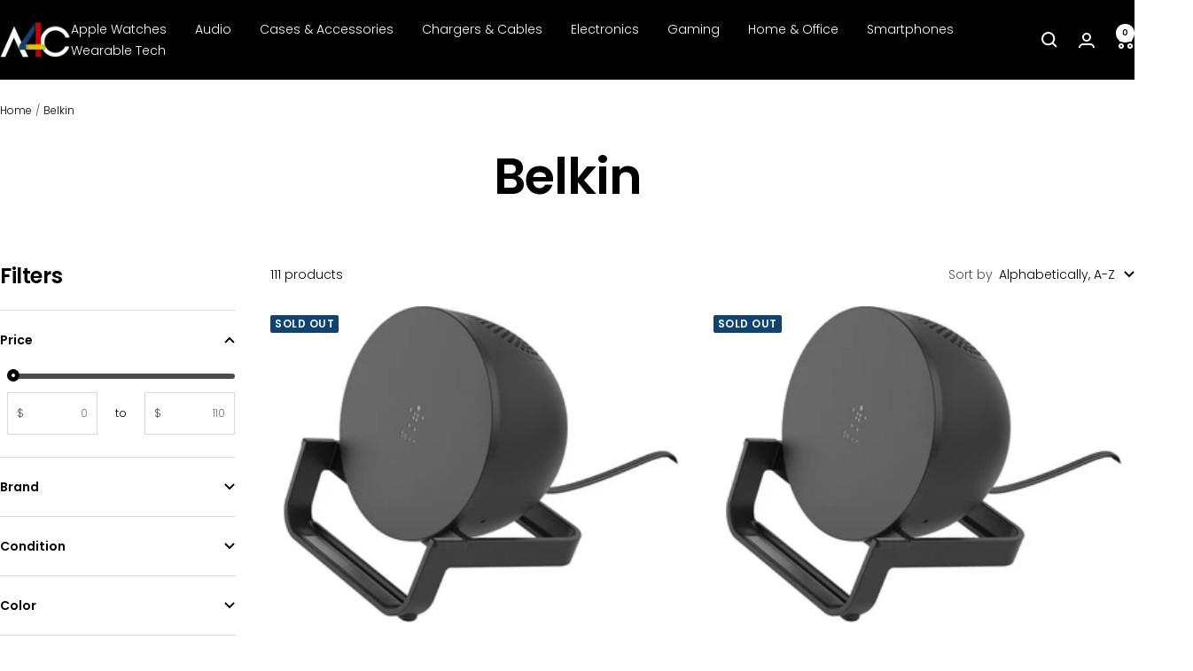

--- FILE ---
content_type: text/html; charset=utf-8
request_url: https://a4c.com/collections/vendors?q=Belkin
body_size: 33113
content:
<!doctype html><html class="no-js" lang="en" dir="ltr">
  <head>
    <meta charset="utf-8">
    <meta name="viewport" content="width=device-width, initial-scale=1.0, height=device-height, minimum-scale=1.0, maximum-scale=5.0">
    <meta name="theme-color" content="#000000">

    <title>Belkin</title><link rel="canonical" href="https://a4c.com/collections/vendors?q=belkin"><link rel="shortcut icon" href="//a4c.com/cdn/shop/files/Favicon_53c87bbd-2886-487f-86a7-f4f6fdb6b26f.png?v=1687959048&width=96" type="image/png"><link rel="preconnect" href="https://cdn.shopify.com">
    <link rel="dns-prefetch" href="https://productreviews.shopifycdn.com">
    <link rel="dns-prefetch" href="https://www.google-analytics.com"><link rel="preconnect" href="https://fonts.shopifycdn.com" crossorigin><link rel="preload" as="style" href="//a4c.com/cdn/shop/t/42/assets/theme.css?v=149036097378185217961738252168">
    <link rel="preload" as="script" href="//a4c.com/cdn/shop/t/42/assets/vendor.js?v=32643890569905814191735936796">
    <link rel="preload" as="script" href="//a4c.com/cdn/shop/t/42/assets/theme.js?v=108561701893297286041735936796"><meta property="og:type" content="website">
  <meta property="og:title" content="Belkin"><meta property="og:image" content="http://a4c.com/cdn/shop/files/a4c_logo.png?v=1687975299&width=1024">
  <meta property="og:image:secure_url" content="https://a4c.com/cdn/shop/files/a4c_logo.png?v=1687975299&width=1024">
  <meta property="og:image:width" content="1574">
  <meta property="og:image:height" content="778"><meta property="og:url" content="https://a4c.com/collections/vendors?q=belkin">
<meta property="og:site_name" content="A4C.com"><meta name="twitter:card" content="summary"><meta name="twitter:title" content="Belkin">
  <meta name="twitter:description" content=""><meta name="twitter:image" content="https://a4c.com/cdn/shop/files/a4c_logo.png?v=1687975299&width=1200">
  <meta name="twitter:image:alt" content="">
    <script type="application/ld+json">
  {
    "@context": "https://schema.org",
    "@type": "BreadcrumbList",
    "itemListElement": [{
        "@type": "ListItem",
        "position": 1,
        "name": "Home",
        "item": "https://a4c.com"
      },{
            "@type": "ListItem",
            "position": 2,
            "name": "Belkin",
            "item": "https://a4c.com/collections/vendors?q=Belkin"
          }]
  }
</script>
    <link rel="preload" href="//a4c.com/cdn/fonts/poppins/poppins_n6.aa29d4918bc243723d56b59572e18228ed0786f6.woff2" as="font" type="font/woff2" crossorigin><link rel="preload" href="//a4c.com/cdn/fonts/poppins/poppins_n3.05f58335c3209cce17da4f1f1ab324ebe2982441.woff2" as="font" type="font/woff2" crossorigin><style>
  /* Typography (heading) */
  @font-face {
  font-family: Poppins;
  font-weight: 600;
  font-style: normal;
  font-display: swap;
  src: url("//a4c.com/cdn/fonts/poppins/poppins_n6.aa29d4918bc243723d56b59572e18228ed0786f6.woff2") format("woff2"),
       url("//a4c.com/cdn/fonts/poppins/poppins_n6.5f815d845fe073750885d5b7e619ee00e8111208.woff") format("woff");
}

@font-face {
  font-family: Poppins;
  font-weight: 600;
  font-style: italic;
  font-display: swap;
  src: url("//a4c.com/cdn/fonts/poppins/poppins_i6.bb8044d6203f492888d626dafda3c2999253e8e9.woff2") format("woff2"),
       url("//a4c.com/cdn/fonts/poppins/poppins_i6.e233dec1a61b1e7dead9f920159eda42280a02c3.woff") format("woff");
}

/* Typography (body) */
  @font-face {
  font-family: Poppins;
  font-weight: 300;
  font-style: normal;
  font-display: swap;
  src: url("//a4c.com/cdn/fonts/poppins/poppins_n3.05f58335c3209cce17da4f1f1ab324ebe2982441.woff2") format("woff2"),
       url("//a4c.com/cdn/fonts/poppins/poppins_n3.6971368e1f131d2c8ff8e3a44a36b577fdda3ff5.woff") format("woff");
}

@font-face {
  font-family: Poppins;
  font-weight: 300;
  font-style: italic;
  font-display: swap;
  src: url("//a4c.com/cdn/fonts/poppins/poppins_i3.8536b4423050219f608e17f134fe9ea3b01ed890.woff2") format("woff2"),
       url("//a4c.com/cdn/fonts/poppins/poppins_i3.0f4433ada196bcabf726ed78f8e37e0995762f7f.woff") format("woff");
}

@font-face {
  font-family: Poppins;
  font-weight: 600;
  font-style: normal;
  font-display: swap;
  src: url("//a4c.com/cdn/fonts/poppins/poppins_n6.aa29d4918bc243723d56b59572e18228ed0786f6.woff2") format("woff2"),
       url("//a4c.com/cdn/fonts/poppins/poppins_n6.5f815d845fe073750885d5b7e619ee00e8111208.woff") format("woff");
}

@font-face {
  font-family: Poppins;
  font-weight: 600;
  font-style: italic;
  font-display: swap;
  src: url("//a4c.com/cdn/fonts/poppins/poppins_i6.bb8044d6203f492888d626dafda3c2999253e8e9.woff2") format("woff2"),
       url("//a4c.com/cdn/fonts/poppins/poppins_i6.e233dec1a61b1e7dead9f920159eda42280a02c3.woff") format("woff");
}

:root {--heading-color: 0, 0, 0;
    --text-color: 0, 0, 0;
    --background: 255, 255, 255;
    --secondary-background: 245, 245, 245;
    --border-color: 217, 217, 217;
    --border-color-darker: 153, 153, 153;
    --success-color: 46, 158, 123;
    --success-background: 213, 236, 229;
    --error-color: 222, 42, 42;
    --error-background: 253, 240, 240;
    --primary-button-background: 17, 67, 114;
    --primary-button-text-color: 255, 255, 255;
    --secondary-button-background: 0, 0, 0;
    --secondary-button-text-color: 255, 255, 255;
    --product-star-rating: 215, 197, 46;
    --product-on-sale-accent: 165, 0, 0;
    --product-sold-out-accent: 17, 67, 114;
    --product-custom-label-background: 64, 93, 230;
    --product-custom-label-text-color: 255, 255, 255;
    --product-custom-label-2-background: 90, 49, 244;
    --product-custom-label-2-text-color: 255, 255, 255;
    --product-low-stock-text-color: 222, 42, 42;
    --product-in-stock-text-color: 46, 158, 123;
    --loading-bar-background: 0, 0, 0;

    /* We duplicate some "base" colors as root colors, which is useful to use on drawer elements or popover without. Those should not be overridden to avoid issues */
    --root-heading-color: 0, 0, 0;
    --root-text-color: 0, 0, 0;
    --root-background: 255, 255, 255;
    --root-border-color: 217, 217, 217;
    --root-primary-button-background: 17, 67, 114;
    --root-primary-button-text-color: 255, 255, 255;

    --base-font-size: 14px;
    --heading-font-family: Poppins, sans-serif;
    --heading-font-weight: 600;
    --heading-font-style: normal;
    --heading-text-transform: normal;
    --text-font-family: Poppins, sans-serif;
    --text-font-weight: 300;
    --text-font-style: normal;
    --text-font-bold-weight: 600;

    /* Typography (font size) */
    --heading-xxsmall-font-size: 11px;
    --heading-xsmall-font-size: 11px;
    --heading-small-font-size: 12px;
    --heading-large-font-size: 36px;
    --heading-h1-font-size: 36px;
    --heading-h2-font-size: 30px;
    --heading-h3-font-size: 26px;
    --heading-h4-font-size: 24px;
    --heading-h5-font-size: 20px;
    --heading-h6-font-size: 16px;

    /* Control the look and feel of the theme by changing radius of various elements */
    --button-border-radius: 12px;
    --block-border-radius: 16px;
    --block-border-radius-reduced: 8px;
    --color-swatch-border-radius: 100%;

    /* Button size */
    --button-height: 48px;
    --button-small-height: 40px;

    /* Form related */
    --form-input-field-height: 48px;
    --form-input-gap: 16px;
    --form-submit-margin: 24px;

    /* Product listing related variables */
    --product-list-block-spacing: 32px;

    /* Video related */
    --play-button-background: 255, 255, 255;
    --play-button-arrow: 0, 0, 0;

    /* RTL support */
    --transform-logical-flip: 1;
    --transform-origin-start: left;
    --transform-origin-end: right;

    /* Other */
    --zoom-cursor-svg-url: url(//a4c.com/cdn/shop/t/42/assets/zoom-cursor.svg?v=72610138477034072981738162234);
    --arrow-right-svg-url: url(//a4c.com/cdn/shop/t/42/assets/arrow-right.svg?v=70871338000329279091737998876);
    --arrow-left-svg-url: url(//a4c.com/cdn/shop/t/42/assets/arrow-left.svg?v=176537643540911574551737998876);

    /* Some useful variables that we can reuse in our CSS. Some explanation are needed for some of them:
       - container-max-width-minus-gutters: represents the container max width without the edge gutters
       - container-outer-width: considering the screen width, represent all the space outside the container
       - container-outer-margin: same as container-outer-width but get set to 0 inside a container
       - container-inner-width: the effective space inside the container (minus gutters)
       - grid-column-width: represents the width of a single column of the grid
       - vertical-breather: this is a variable that defines the global "spacing" between sections, and inside the section
                            to create some "breath" and minimum spacing
     */
    --container-max-width: 1600px;
    --container-gutter: 24px;
    --container-max-width-minus-gutters: calc(var(--container-max-width) - (var(--container-gutter)) * 2);
    --container-outer-width: max(calc((100vw - var(--container-max-width-minus-gutters)) / 2), var(--container-gutter));
    --container-outer-margin: var(--container-outer-width);
    --container-inner-width: calc(100vw - var(--container-outer-width) * 2);

    --grid-column-count: 10;
    --grid-gap: 24px;
    --grid-column-width: calc((100vw - var(--container-outer-width) * 2 - var(--grid-gap) * (var(--grid-column-count) - 1)) / var(--grid-column-count));

    --vertical-breather: 36px;
    --vertical-breather-tight: 36px;

    /* Shopify related variables */
    --payment-terms-background-color: #ffffff;
  }

  @media screen and (min-width: 741px) {
    :root {
      --container-gutter: 40px;
      --grid-column-count: 20;
      --vertical-breather: 48px;
      --vertical-breather-tight: 48px;

      /* Typography (font size) */
      --heading-xsmall-font-size: 12px;
      --heading-small-font-size: 13px;
      --heading-large-font-size: 52px;
      --heading-h1-font-size: 48px;
      --heading-h2-font-size: 38px;
      --heading-h3-font-size: 32px;
      --heading-h4-font-size: 24px;
      --heading-h5-font-size: 20px;
      --heading-h6-font-size: 18px;

      /* Form related */
      --form-input-field-height: 52px;
      --form-submit-margin: 32px;

      /* Button size */
      --button-height: 52px;
      --button-small-height: 44px;
    }
  }

  @media screen and (min-width: 1200px) {
    :root {
      --vertical-breather: 64px;
      --vertical-breather-tight: 48px;
      --product-list-block-spacing: 48px;

      /* Typography */
      --heading-large-font-size: 64px;
      --heading-h1-font-size: 56px;
      --heading-h2-font-size: 48px;
      --heading-h3-font-size: 36px;
      --heading-h4-font-size: 30px;
      --heading-h5-font-size: 24px;
      --heading-h6-font-size: 18px;
    }
  }

  @media screen and (min-width: 1600px) {
    :root {
      --vertical-breather: 64px;
      --vertical-breather-tight: 48px;
    }
  }
</style>
    <script>
  // This allows to expose several variables to the global scope, to be used in scripts
  window.themeVariables = {
    settings: {
      direction: "ltr",
      pageType: "collection",
      cartCount: 0,
      moneyFormat: "${{amount}}",
      moneyWithCurrencyFormat: "${{amount}}",
      showVendor: false,
      discountMode: "percentage",
      currencyCodeEnabled: false,
      cartType: "message",
      cartCurrency: "USD",
      mobileZoomFactor: 2.5
    },

    routes: {
      host: "a4c.com",
      rootUrl: "\/",
      rootUrlWithoutSlash: '',
      cartUrl: "\/cart",
      cartAddUrl: "\/cart\/add",
      cartChangeUrl: "\/cart\/change",
      searchUrl: "\/search",
      predictiveSearchUrl: "\/search\/suggest",
      productRecommendationsUrl: "\/recommendations\/products"
    },

    strings: {
      accessibilityDelete: "Delete",
      accessibilityClose: "Close",
      collectionSoldOut: "Sold out",
      collectionDiscount: "Save @savings@",
      productSalePrice: "Sale price",
      productRegularPrice: "Regular price",
      productFormUnavailable: "Unavailable",
      productFormSoldOut: "Sold out",
      productFormPreOrder: "Pre-order",
      productFormAddToCart: "Add to cart",
      searchNoResults: "No results could be found.",
      searchNewSearch: "New search",
      searchProducts: "Products",
      searchArticles: "Journal",
      searchPages: "Pages",
      searchCollections: "Collections",
      cartViewCart: "View cart",
      cartItemAdded: "Item added to your cart!",
      cartItemAddedShort: "Added to your cart!",
      cartAddOrderNote: "Add order note",
      cartEditOrderNote: "Edit order note",
      shippingEstimatorNoResults: "Sorry, we do not ship to your address.",
      shippingEstimatorOneResult: "There is one shipping rate for your address:",
      shippingEstimatorMultipleResults: "There are several shipping rates for your address:",
      shippingEstimatorError: "One or more error occurred while retrieving shipping rates:"
    },

    libs: {
      flickity: "\/\/a4c.com\/cdn\/shop\/t\/42\/assets\/flickity.js?v=176646718982628074891735936796",
      photoswipe: "\/\/a4c.com\/cdn\/shop\/t\/42\/assets\/photoswipe.js?v=132268647426145925301735936796",
      qrCode: "\/\/a4c.com\/cdn\/shopifycloud\/storefront\/assets\/themes_support\/vendor\/qrcode-3f2b403b.js"
    },

    breakpoints: {
      phone: 'screen and (max-width: 740px)',
      tablet: 'screen and (min-width: 741px) and (max-width: 999px)',
      tabletAndUp: 'screen and (min-width: 741px)',
      pocket: 'screen and (max-width: 999px)',
      lap: 'screen and (min-width: 1000px) and (max-width: 1199px)',
      lapAndUp: 'screen and (min-width: 1000px)',
      desktop: 'screen and (min-width: 1200px)',
      wide: 'screen and (min-width: 1400px)'
    }
  };

  window.addEventListener('pageshow', async () => {
    const cartContent = await (await fetch(`${window.themeVariables.routes.cartUrl}.js`, {cache: 'reload'})).json();
    document.documentElement.dispatchEvent(new CustomEvent('cart:refresh', {detail: {cart: cartContent}}));
  });

  if ('noModule' in HTMLScriptElement.prototype) {
    // Old browsers (like IE) that does not support module will be considered as if not executing JS at all
    document.documentElement.className = document.documentElement.className.replace('no-js', 'js');

    requestAnimationFrame(() => {
      const viewportHeight = (window.visualViewport ? window.visualViewport.height : document.documentElement.clientHeight);
      document.documentElement.style.setProperty('--window-height',viewportHeight + 'px');
    });
  }</script>

    <link rel="stylesheet" href="//a4c.com/cdn/shop/t/42/assets/theme.css?v=149036097378185217961738252168">

    <script src="//a4c.com/cdn/shop/t/42/assets/vendor.js?v=32643890569905814191735936796" defer></script>
    <script src="//a4c.com/cdn/shop/t/42/assets/theme.js?v=108561701893297286041735936796" defer></script>
    <script src="//a4c.com/cdn/shop/t/42/assets/custom.js?v=167639537848865775061735936796" defer></script>

    <script>window.performance && window.performance.mark && window.performance.mark('shopify.content_for_header.start');</script><meta id="shopify-digital-wallet" name="shopify-digital-wallet" content="/9509732449/digital_wallets/dialog">
<meta name="shopify-checkout-api-token" content="38695ab745e8ecf1701e64f1a8375107">
<script async="async" src="/checkouts/internal/preloads.js?locale=en-US"></script>
<link rel="preconnect" href="https://shop.app" crossorigin="anonymous">
<script async="async" src="https://shop.app/checkouts/internal/preloads.js?locale=en-US&shop_id=9509732449" crossorigin="anonymous"></script>
<script id="apple-pay-shop-capabilities" type="application/json">{"shopId":9509732449,"countryCode":"US","currencyCode":"USD","merchantCapabilities":["supports3DS"],"merchantId":"gid:\/\/shopify\/Shop\/9509732449","merchantName":"A4C.com","requiredBillingContactFields":["postalAddress","email","phone"],"requiredShippingContactFields":["postalAddress","email","phone"],"shippingType":"shipping","supportedNetworks":["visa","masterCard","amex","discover","elo","jcb"],"total":{"type":"pending","label":"A4C.com","amount":"1.00"},"shopifyPaymentsEnabled":true,"supportsSubscriptions":true}</script>
<script id="shopify-features" type="application/json">{"accessToken":"38695ab745e8ecf1701e64f1a8375107","betas":["rich-media-storefront-analytics"],"domain":"a4c.com","predictiveSearch":true,"shopId":9509732449,"locale":"en"}</script>
<script>var Shopify = Shopify || {};
Shopify.shop = "a4c-com.myshopify.com";
Shopify.locale = "en";
Shopify.currency = {"active":"USD","rate":"1.0"};
Shopify.country = "US";
Shopify.theme = {"name":"FOCAL -  Accessibility","id":147142967533,"schema_name":"Focal","schema_version":"12.4.0","theme_store_id":714,"role":"main"};
Shopify.theme.handle = "null";
Shopify.theme.style = {"id":null,"handle":null};
Shopify.cdnHost = "a4c.com/cdn";
Shopify.routes = Shopify.routes || {};
Shopify.routes.root = "/";</script>
<script type="module">!function(o){(o.Shopify=o.Shopify||{}).modules=!0}(window);</script>
<script>!function(o){function n(){var o=[];function n(){o.push(Array.prototype.slice.apply(arguments))}return n.q=o,n}var t=o.Shopify=o.Shopify||{};t.loadFeatures=n(),t.autoloadFeatures=n()}(window);</script>
<script>
  window.ShopifyPay = window.ShopifyPay || {};
  window.ShopifyPay.apiHost = "shop.app\/pay";
  window.ShopifyPay.redirectState = null;
</script>
<script id="shop-js-analytics" type="application/json">{"pageType":"collection"}</script>
<script defer="defer" async type="module" src="//a4c.com/cdn/shopifycloud/shop-js/modules/v2/client.init-shop-cart-sync_BT-GjEfc.en.esm.js"></script>
<script defer="defer" async type="module" src="//a4c.com/cdn/shopifycloud/shop-js/modules/v2/chunk.common_D58fp_Oc.esm.js"></script>
<script defer="defer" async type="module" src="//a4c.com/cdn/shopifycloud/shop-js/modules/v2/chunk.modal_xMitdFEc.esm.js"></script>
<script type="module">
  await import("//a4c.com/cdn/shopifycloud/shop-js/modules/v2/client.init-shop-cart-sync_BT-GjEfc.en.esm.js");
await import("//a4c.com/cdn/shopifycloud/shop-js/modules/v2/chunk.common_D58fp_Oc.esm.js");
await import("//a4c.com/cdn/shopifycloud/shop-js/modules/v2/chunk.modal_xMitdFEc.esm.js");

  window.Shopify.SignInWithShop?.initShopCartSync?.({"fedCMEnabled":true,"windoidEnabled":true});

</script>
<script>
  window.Shopify = window.Shopify || {};
  if (!window.Shopify.featureAssets) window.Shopify.featureAssets = {};
  window.Shopify.featureAssets['shop-js'] = {"shop-cart-sync":["modules/v2/client.shop-cart-sync_DZOKe7Ll.en.esm.js","modules/v2/chunk.common_D58fp_Oc.esm.js","modules/v2/chunk.modal_xMitdFEc.esm.js"],"init-fed-cm":["modules/v2/client.init-fed-cm_B6oLuCjv.en.esm.js","modules/v2/chunk.common_D58fp_Oc.esm.js","modules/v2/chunk.modal_xMitdFEc.esm.js"],"shop-cash-offers":["modules/v2/client.shop-cash-offers_D2sdYoxE.en.esm.js","modules/v2/chunk.common_D58fp_Oc.esm.js","modules/v2/chunk.modal_xMitdFEc.esm.js"],"shop-login-button":["modules/v2/client.shop-login-button_QeVjl5Y3.en.esm.js","modules/v2/chunk.common_D58fp_Oc.esm.js","modules/v2/chunk.modal_xMitdFEc.esm.js"],"pay-button":["modules/v2/client.pay-button_DXTOsIq6.en.esm.js","modules/v2/chunk.common_D58fp_Oc.esm.js","modules/v2/chunk.modal_xMitdFEc.esm.js"],"shop-button":["modules/v2/client.shop-button_DQZHx9pm.en.esm.js","modules/v2/chunk.common_D58fp_Oc.esm.js","modules/v2/chunk.modal_xMitdFEc.esm.js"],"avatar":["modules/v2/client.avatar_BTnouDA3.en.esm.js"],"init-windoid":["modules/v2/client.init-windoid_CR1B-cfM.en.esm.js","modules/v2/chunk.common_D58fp_Oc.esm.js","modules/v2/chunk.modal_xMitdFEc.esm.js"],"init-shop-for-new-customer-accounts":["modules/v2/client.init-shop-for-new-customer-accounts_C_vY_xzh.en.esm.js","modules/v2/client.shop-login-button_QeVjl5Y3.en.esm.js","modules/v2/chunk.common_D58fp_Oc.esm.js","modules/v2/chunk.modal_xMitdFEc.esm.js"],"init-shop-email-lookup-coordinator":["modules/v2/client.init-shop-email-lookup-coordinator_BI7n9ZSv.en.esm.js","modules/v2/chunk.common_D58fp_Oc.esm.js","modules/v2/chunk.modal_xMitdFEc.esm.js"],"init-shop-cart-sync":["modules/v2/client.init-shop-cart-sync_BT-GjEfc.en.esm.js","modules/v2/chunk.common_D58fp_Oc.esm.js","modules/v2/chunk.modal_xMitdFEc.esm.js"],"shop-toast-manager":["modules/v2/client.shop-toast-manager_DiYdP3xc.en.esm.js","modules/v2/chunk.common_D58fp_Oc.esm.js","modules/v2/chunk.modal_xMitdFEc.esm.js"],"init-customer-accounts":["modules/v2/client.init-customer-accounts_D9ZNqS-Q.en.esm.js","modules/v2/client.shop-login-button_QeVjl5Y3.en.esm.js","modules/v2/chunk.common_D58fp_Oc.esm.js","modules/v2/chunk.modal_xMitdFEc.esm.js"],"init-customer-accounts-sign-up":["modules/v2/client.init-customer-accounts-sign-up_iGw4briv.en.esm.js","modules/v2/client.shop-login-button_QeVjl5Y3.en.esm.js","modules/v2/chunk.common_D58fp_Oc.esm.js","modules/v2/chunk.modal_xMitdFEc.esm.js"],"shop-follow-button":["modules/v2/client.shop-follow-button_CqMgW2wH.en.esm.js","modules/v2/chunk.common_D58fp_Oc.esm.js","modules/v2/chunk.modal_xMitdFEc.esm.js"],"checkout-modal":["modules/v2/client.checkout-modal_xHeaAweL.en.esm.js","modules/v2/chunk.common_D58fp_Oc.esm.js","modules/v2/chunk.modal_xMitdFEc.esm.js"],"shop-login":["modules/v2/client.shop-login_D91U-Q7h.en.esm.js","modules/v2/chunk.common_D58fp_Oc.esm.js","modules/v2/chunk.modal_xMitdFEc.esm.js"],"lead-capture":["modules/v2/client.lead-capture_BJmE1dJe.en.esm.js","modules/v2/chunk.common_D58fp_Oc.esm.js","modules/v2/chunk.modal_xMitdFEc.esm.js"],"payment-terms":["modules/v2/client.payment-terms_Ci9AEqFq.en.esm.js","modules/v2/chunk.common_D58fp_Oc.esm.js","modules/v2/chunk.modal_xMitdFEc.esm.js"]};
</script>
<script>(function() {
  var isLoaded = false;
  function asyncLoad() {
    if (isLoaded) return;
    isLoaded = true;
    var urls = ["https:\/\/services.nofraud.com\/js\/device.js?shop=a4c-com.myshopify.com","https:\/\/ecom-app.rakutenadvertising.io\/rakuten_advertising.js?shop=a4c-com.myshopify.com","https:\/\/tag.rmp.rakuten.com\/121104.ct.js?shop=a4c-com.myshopify.com"];
    for (var i = 0; i < urls.length; i++) {
      var s = document.createElement('script');
      s.type = 'text/javascript';
      s.async = true;
      s.src = urls[i];
      var x = document.getElementsByTagName('script')[0];
      x.parentNode.insertBefore(s, x);
    }
  };
  if(window.attachEvent) {
    window.attachEvent('onload', asyncLoad);
  } else {
    window.addEventListener('load', asyncLoad, false);
  }
})();</script>
<script id="__st">var __st={"a":9509732449,"offset":-21600,"reqid":"c78c1294-3d46-4177-a50f-7c8fd7b82fc5-1769140316","pageurl":"a4c.com\/collections\/vendors?q=Belkin","u":"c9f8a7f55d0d","p":"vendors"};</script>
<script>window.ShopifyPaypalV4VisibilityTracking = true;</script>
<script id="captcha-bootstrap">!function(){'use strict';const t='contact',e='account',n='new_comment',o=[[t,t],['blogs',n],['comments',n],[t,'customer']],c=[[e,'customer_login'],[e,'guest_login'],[e,'recover_customer_password'],[e,'create_customer']],r=t=>t.map((([t,e])=>`form[action*='/${t}']:not([data-nocaptcha='true']) input[name='form_type'][value='${e}']`)).join(','),a=t=>()=>t?[...document.querySelectorAll(t)].map((t=>t.form)):[];function s(){const t=[...o],e=r(t);return a(e)}const i='password',u='form_key',d=['recaptcha-v3-token','g-recaptcha-response','h-captcha-response',i],f=()=>{try{return window.sessionStorage}catch{return}},m='__shopify_v',_=t=>t.elements[u];function p(t,e,n=!1){try{const o=window.sessionStorage,c=JSON.parse(o.getItem(e)),{data:r}=function(t){const{data:e,action:n}=t;return t[m]||n?{data:e,action:n}:{data:t,action:n}}(c);for(const[e,n]of Object.entries(r))t.elements[e]&&(t.elements[e].value=n);n&&o.removeItem(e)}catch(o){console.error('form repopulation failed',{error:o})}}const l='form_type',E='cptcha';function T(t){t.dataset[E]=!0}const w=window,h=w.document,L='Shopify',v='ce_forms',y='captcha';let A=!1;((t,e)=>{const n=(g='f06e6c50-85a8-45c8-87d0-21a2b65856fe',I='https://cdn.shopify.com/shopifycloud/storefront-forms-hcaptcha/ce_storefront_forms_captcha_hcaptcha.v1.5.2.iife.js',D={infoText:'Protected by hCaptcha',privacyText:'Privacy',termsText:'Terms'},(t,e,n)=>{const o=w[L][v],c=o.bindForm;if(c)return c(t,g,e,D).then(n);var r;o.q.push([[t,g,e,D],n]),r=I,A||(h.body.append(Object.assign(h.createElement('script'),{id:'captcha-provider',async:!0,src:r})),A=!0)});var g,I,D;w[L]=w[L]||{},w[L][v]=w[L][v]||{},w[L][v].q=[],w[L][y]=w[L][y]||{},w[L][y].protect=function(t,e){n(t,void 0,e),T(t)},Object.freeze(w[L][y]),function(t,e,n,w,h,L){const[v,y,A,g]=function(t,e,n){const i=e?o:[],u=t?c:[],d=[...i,...u],f=r(d),m=r(i),_=r(d.filter((([t,e])=>n.includes(e))));return[a(f),a(m),a(_),s()]}(w,h,L),I=t=>{const e=t.target;return e instanceof HTMLFormElement?e:e&&e.form},D=t=>v().includes(t);t.addEventListener('submit',(t=>{const e=I(t);if(!e)return;const n=D(e)&&!e.dataset.hcaptchaBound&&!e.dataset.recaptchaBound,o=_(e),c=g().includes(e)&&(!o||!o.value);(n||c)&&t.preventDefault(),c&&!n&&(function(t){try{if(!f())return;!function(t){const e=f();if(!e)return;const n=_(t);if(!n)return;const o=n.value;o&&e.removeItem(o)}(t);const e=Array.from(Array(32),(()=>Math.random().toString(36)[2])).join('');!function(t,e){_(t)||t.append(Object.assign(document.createElement('input'),{type:'hidden',name:u})),t.elements[u].value=e}(t,e),function(t,e){const n=f();if(!n)return;const o=[...t.querySelectorAll(`input[type='${i}']`)].map((({name:t})=>t)),c=[...d,...o],r={};for(const[a,s]of new FormData(t).entries())c.includes(a)||(r[a]=s);n.setItem(e,JSON.stringify({[m]:1,action:t.action,data:r}))}(t,e)}catch(e){console.error('failed to persist form',e)}}(e),e.submit())}));const S=(t,e)=>{t&&!t.dataset[E]&&(n(t,e.some((e=>e===t))),T(t))};for(const o of['focusin','change'])t.addEventListener(o,(t=>{const e=I(t);D(e)&&S(e,y())}));const B=e.get('form_key'),M=e.get(l),P=B&&M;t.addEventListener('DOMContentLoaded',(()=>{const t=y();if(P)for(const e of t)e.elements[l].value===M&&p(e,B);[...new Set([...A(),...v().filter((t=>'true'===t.dataset.shopifyCaptcha))])].forEach((e=>S(e,t)))}))}(h,new URLSearchParams(w.location.search),n,t,e,['guest_login'])})(!0,!0)}();</script>
<script integrity="sha256-4kQ18oKyAcykRKYeNunJcIwy7WH5gtpwJnB7kiuLZ1E=" data-source-attribution="shopify.loadfeatures" defer="defer" src="//a4c.com/cdn/shopifycloud/storefront/assets/storefront/load_feature-a0a9edcb.js" crossorigin="anonymous"></script>
<script crossorigin="anonymous" defer="defer" src="//a4c.com/cdn/shopifycloud/storefront/assets/shopify_pay/storefront-65b4c6d7.js?v=20250812"></script>
<script data-source-attribution="shopify.dynamic_checkout.dynamic.init">var Shopify=Shopify||{};Shopify.PaymentButton=Shopify.PaymentButton||{isStorefrontPortableWallets:!0,init:function(){window.Shopify.PaymentButton.init=function(){};var t=document.createElement("script");t.src="https://a4c.com/cdn/shopifycloud/portable-wallets/latest/portable-wallets.en.js",t.type="module",document.head.appendChild(t)}};
</script>
<script data-source-attribution="shopify.dynamic_checkout.buyer_consent">
  function portableWalletsHideBuyerConsent(e){var t=document.getElementById("shopify-buyer-consent"),n=document.getElementById("shopify-subscription-policy-button");t&&n&&(t.classList.add("hidden"),t.setAttribute("aria-hidden","true"),n.removeEventListener("click",e))}function portableWalletsShowBuyerConsent(e){var t=document.getElementById("shopify-buyer-consent"),n=document.getElementById("shopify-subscription-policy-button");t&&n&&(t.classList.remove("hidden"),t.removeAttribute("aria-hidden"),n.addEventListener("click",e))}window.Shopify?.PaymentButton&&(window.Shopify.PaymentButton.hideBuyerConsent=portableWalletsHideBuyerConsent,window.Shopify.PaymentButton.showBuyerConsent=portableWalletsShowBuyerConsent);
</script>
<script data-source-attribution="shopify.dynamic_checkout.cart.bootstrap">document.addEventListener("DOMContentLoaded",(function(){function t(){return document.querySelector("shopify-accelerated-checkout-cart, shopify-accelerated-checkout")}if(t())Shopify.PaymentButton.init();else{new MutationObserver((function(e,n){t()&&(Shopify.PaymentButton.init(),n.disconnect())})).observe(document.body,{childList:!0,subtree:!0})}}));
</script>
<link id="shopify-accelerated-checkout-styles" rel="stylesheet" media="screen" href="https://a4c.com/cdn/shopifycloud/portable-wallets/latest/accelerated-checkout-backwards-compat.css" crossorigin="anonymous">
<style id="shopify-accelerated-checkout-cart">
        #shopify-buyer-consent {
  margin-top: 1em;
  display: inline-block;
  width: 100%;
}

#shopify-buyer-consent.hidden {
  display: none;
}

#shopify-subscription-policy-button {
  background: none;
  border: none;
  padding: 0;
  text-decoration: underline;
  font-size: inherit;
  cursor: pointer;
}

#shopify-subscription-policy-button::before {
  box-shadow: none;
}

      </style>

<script>window.performance && window.performance.mark && window.performance.mark('shopify.content_for_header.end');</script>
  <link href="https://monorail-edge.shopifysvc.com" rel="dns-prefetch">
<script>(function(){if ("sendBeacon" in navigator && "performance" in window) {try {var session_token_from_headers = performance.getEntriesByType('navigation')[0].serverTiming.find(x => x.name == '_s').description;} catch {var session_token_from_headers = undefined;}var session_cookie_matches = document.cookie.match(/_shopify_s=([^;]*)/);var session_token_from_cookie = session_cookie_matches && session_cookie_matches.length === 2 ? session_cookie_matches[1] : "";var session_token = session_token_from_headers || session_token_from_cookie || "";function handle_abandonment_event(e) {var entries = performance.getEntries().filter(function(entry) {return /monorail-edge.shopifysvc.com/.test(entry.name);});if (!window.abandonment_tracked && entries.length === 0) {window.abandonment_tracked = true;var currentMs = Date.now();var navigation_start = performance.timing.navigationStart;var payload = {shop_id: 9509732449,url: window.location.href,navigation_start,duration: currentMs - navigation_start,session_token,page_type: "collection"};window.navigator.sendBeacon("https://monorail-edge.shopifysvc.com/v1/produce", JSON.stringify({schema_id: "online_store_buyer_site_abandonment/1.1",payload: payload,metadata: {event_created_at_ms: currentMs,event_sent_at_ms: currentMs}}));}}window.addEventListener('pagehide', handle_abandonment_event);}}());</script>
<script id="web-pixels-manager-setup">(function e(e,d,r,n,o){if(void 0===o&&(o={}),!Boolean(null===(a=null===(i=window.Shopify)||void 0===i?void 0:i.analytics)||void 0===a?void 0:a.replayQueue)){var i,a;window.Shopify=window.Shopify||{};var t=window.Shopify;t.analytics=t.analytics||{};var s=t.analytics;s.replayQueue=[],s.publish=function(e,d,r){return s.replayQueue.push([e,d,r]),!0};try{self.performance.mark("wpm:start")}catch(e){}var l=function(){var e={modern:/Edge?\/(1{2}[4-9]|1[2-9]\d|[2-9]\d{2}|\d{4,})\.\d+(\.\d+|)|Firefox\/(1{2}[4-9]|1[2-9]\d|[2-9]\d{2}|\d{4,})\.\d+(\.\d+|)|Chrom(ium|e)\/(9{2}|\d{3,})\.\d+(\.\d+|)|(Maci|X1{2}).+ Version\/(15\.\d+|(1[6-9]|[2-9]\d|\d{3,})\.\d+)([,.]\d+|)( \(\w+\)|)( Mobile\/\w+|) Safari\/|Chrome.+OPR\/(9{2}|\d{3,})\.\d+\.\d+|(CPU[ +]OS|iPhone[ +]OS|CPU[ +]iPhone|CPU IPhone OS|CPU iPad OS)[ +]+(15[._]\d+|(1[6-9]|[2-9]\d|\d{3,})[._]\d+)([._]\d+|)|Android:?[ /-](13[3-9]|1[4-9]\d|[2-9]\d{2}|\d{4,})(\.\d+|)(\.\d+|)|Android.+Firefox\/(13[5-9]|1[4-9]\d|[2-9]\d{2}|\d{4,})\.\d+(\.\d+|)|Android.+Chrom(ium|e)\/(13[3-9]|1[4-9]\d|[2-9]\d{2}|\d{4,})\.\d+(\.\d+|)|SamsungBrowser\/([2-9]\d|\d{3,})\.\d+/,legacy:/Edge?\/(1[6-9]|[2-9]\d|\d{3,})\.\d+(\.\d+|)|Firefox\/(5[4-9]|[6-9]\d|\d{3,})\.\d+(\.\d+|)|Chrom(ium|e)\/(5[1-9]|[6-9]\d|\d{3,})\.\d+(\.\d+|)([\d.]+$|.*Safari\/(?![\d.]+ Edge\/[\d.]+$))|(Maci|X1{2}).+ Version\/(10\.\d+|(1[1-9]|[2-9]\d|\d{3,})\.\d+)([,.]\d+|)( \(\w+\)|)( Mobile\/\w+|) Safari\/|Chrome.+OPR\/(3[89]|[4-9]\d|\d{3,})\.\d+\.\d+|(CPU[ +]OS|iPhone[ +]OS|CPU[ +]iPhone|CPU IPhone OS|CPU iPad OS)[ +]+(10[._]\d+|(1[1-9]|[2-9]\d|\d{3,})[._]\d+)([._]\d+|)|Android:?[ /-](13[3-9]|1[4-9]\d|[2-9]\d{2}|\d{4,})(\.\d+|)(\.\d+|)|Mobile Safari.+OPR\/([89]\d|\d{3,})\.\d+\.\d+|Android.+Firefox\/(13[5-9]|1[4-9]\d|[2-9]\d{2}|\d{4,})\.\d+(\.\d+|)|Android.+Chrom(ium|e)\/(13[3-9]|1[4-9]\d|[2-9]\d{2}|\d{4,})\.\d+(\.\d+|)|Android.+(UC? ?Browser|UCWEB|U3)[ /]?(15\.([5-9]|\d{2,})|(1[6-9]|[2-9]\d|\d{3,})\.\d+)\.\d+|SamsungBrowser\/(5\.\d+|([6-9]|\d{2,})\.\d+)|Android.+MQ{2}Browser\/(14(\.(9|\d{2,})|)|(1[5-9]|[2-9]\d|\d{3,})(\.\d+|))(\.\d+|)|K[Aa][Ii]OS\/(3\.\d+|([4-9]|\d{2,})\.\d+)(\.\d+|)/},d=e.modern,r=e.legacy,n=navigator.userAgent;return n.match(d)?"modern":n.match(r)?"legacy":"unknown"}(),u="modern"===l?"modern":"legacy",c=(null!=n?n:{modern:"",legacy:""})[u],f=function(e){return[e.baseUrl,"/wpm","/b",e.hashVersion,"modern"===e.buildTarget?"m":"l",".js"].join("")}({baseUrl:d,hashVersion:r,buildTarget:u}),m=function(e){var d=e.version,r=e.bundleTarget,n=e.surface,o=e.pageUrl,i=e.monorailEndpoint;return{emit:function(e){var a=e.status,t=e.errorMsg,s=(new Date).getTime(),l=JSON.stringify({metadata:{event_sent_at_ms:s},events:[{schema_id:"web_pixels_manager_load/3.1",payload:{version:d,bundle_target:r,page_url:o,status:a,surface:n,error_msg:t},metadata:{event_created_at_ms:s}}]});if(!i)return console&&console.warn&&console.warn("[Web Pixels Manager] No Monorail endpoint provided, skipping logging."),!1;try{return self.navigator.sendBeacon.bind(self.navigator)(i,l)}catch(e){}var u=new XMLHttpRequest;try{return u.open("POST",i,!0),u.setRequestHeader("Content-Type","text/plain"),u.send(l),!0}catch(e){return console&&console.warn&&console.warn("[Web Pixels Manager] Got an unhandled error while logging to Monorail."),!1}}}}({version:r,bundleTarget:l,surface:e.surface,pageUrl:self.location.href,monorailEndpoint:e.monorailEndpoint});try{o.browserTarget=l,function(e){var d=e.src,r=e.async,n=void 0===r||r,o=e.onload,i=e.onerror,a=e.sri,t=e.scriptDataAttributes,s=void 0===t?{}:t,l=document.createElement("script"),u=document.querySelector("head"),c=document.querySelector("body");if(l.async=n,l.src=d,a&&(l.integrity=a,l.crossOrigin="anonymous"),s)for(var f in s)if(Object.prototype.hasOwnProperty.call(s,f))try{l.dataset[f]=s[f]}catch(e){}if(o&&l.addEventListener("load",o),i&&l.addEventListener("error",i),u)u.appendChild(l);else{if(!c)throw new Error("Did not find a head or body element to append the script");c.appendChild(l)}}({src:f,async:!0,onload:function(){if(!function(){var e,d;return Boolean(null===(d=null===(e=window.Shopify)||void 0===e?void 0:e.analytics)||void 0===d?void 0:d.initialized)}()){var d=window.webPixelsManager.init(e)||void 0;if(d){var r=window.Shopify.analytics;r.replayQueue.forEach((function(e){var r=e[0],n=e[1],o=e[2];d.publishCustomEvent(r,n,o)})),r.replayQueue=[],r.publish=d.publishCustomEvent,r.visitor=d.visitor,r.initialized=!0}}},onerror:function(){return m.emit({status:"failed",errorMsg:"".concat(f," has failed to load")})},sri:function(e){var d=/^sha384-[A-Za-z0-9+/=]+$/;return"string"==typeof e&&d.test(e)}(c)?c:"",scriptDataAttributes:o}),m.emit({status:"loading"})}catch(e){m.emit({status:"failed",errorMsg:(null==e?void 0:e.message)||"Unknown error"})}}})({shopId: 9509732449,storefrontBaseUrl: "https://a4c.com",extensionsBaseUrl: "https://extensions.shopifycdn.com/cdn/shopifycloud/web-pixels-manager",monorailEndpoint: "https://monorail-edge.shopifysvc.com/unstable/produce_batch",surface: "storefront-renderer",enabledBetaFlags: ["2dca8a86"],webPixelsConfigList: [{"id":"72679661","eventPayloadVersion":"v1","runtimeContext":"LAX","scriptVersion":"1","type":"CUSTOM","privacyPurposes":["ANALYTICS"],"name":"Google Analytics tag (migrated)"},{"id":"shopify-app-pixel","configuration":"{}","eventPayloadVersion":"v1","runtimeContext":"STRICT","scriptVersion":"0450","apiClientId":"shopify-pixel","type":"APP","privacyPurposes":["ANALYTICS","MARKETING"]},{"id":"shopify-custom-pixel","eventPayloadVersion":"v1","runtimeContext":"LAX","scriptVersion":"0450","apiClientId":"shopify-pixel","type":"CUSTOM","privacyPurposes":["ANALYTICS","MARKETING"]}],isMerchantRequest: false,initData: {"shop":{"name":"A4C.com","paymentSettings":{"currencyCode":"USD"},"myshopifyDomain":"a4c-com.myshopify.com","countryCode":"US","storefrontUrl":"https:\/\/a4c.com"},"customer":null,"cart":null,"checkout":null,"productVariants":[],"purchasingCompany":null},},"https://a4c.com/cdn","fcfee988w5aeb613cpc8e4bc33m6693e112",{"modern":"","legacy":""},{"shopId":"9509732449","storefrontBaseUrl":"https:\/\/a4c.com","extensionBaseUrl":"https:\/\/extensions.shopifycdn.com\/cdn\/shopifycloud\/web-pixels-manager","surface":"storefront-renderer","enabledBetaFlags":"[\"2dca8a86\"]","isMerchantRequest":"false","hashVersion":"fcfee988w5aeb613cpc8e4bc33m6693e112","publish":"custom","events":"[[\"page_viewed\",{}]]"});</script><script>
  window.ShopifyAnalytics = window.ShopifyAnalytics || {};
  window.ShopifyAnalytics.meta = window.ShopifyAnalytics.meta || {};
  window.ShopifyAnalytics.meta.currency = 'USD';
  var meta = {"page":{"pageType":"vendors","requestId":"c78c1294-3d46-4177-a50f-7c8fd7b82fc5-1769140316"}};
  for (var attr in meta) {
    window.ShopifyAnalytics.meta[attr] = meta[attr];
  }
</script>
<script class="analytics">
  (function () {
    var customDocumentWrite = function(content) {
      var jquery = null;

      if (window.jQuery) {
        jquery = window.jQuery;
      } else if (window.Checkout && window.Checkout.$) {
        jquery = window.Checkout.$;
      }

      if (jquery) {
        jquery('body').append(content);
      }
    };

    var hasLoggedConversion = function(token) {
      if (token) {
        return document.cookie.indexOf('loggedConversion=' + token) !== -1;
      }
      return false;
    }

    var setCookieIfConversion = function(token) {
      if (token) {
        var twoMonthsFromNow = new Date(Date.now());
        twoMonthsFromNow.setMonth(twoMonthsFromNow.getMonth() + 2);

        document.cookie = 'loggedConversion=' + token + '; expires=' + twoMonthsFromNow;
      }
    }

    var trekkie = window.ShopifyAnalytics.lib = window.trekkie = window.trekkie || [];
    if (trekkie.integrations) {
      return;
    }
    trekkie.methods = [
      'identify',
      'page',
      'ready',
      'track',
      'trackForm',
      'trackLink'
    ];
    trekkie.factory = function(method) {
      return function() {
        var args = Array.prototype.slice.call(arguments);
        args.unshift(method);
        trekkie.push(args);
        return trekkie;
      };
    };
    for (var i = 0; i < trekkie.methods.length; i++) {
      var key = trekkie.methods[i];
      trekkie[key] = trekkie.factory(key);
    }
    trekkie.load = function(config) {
      trekkie.config = config || {};
      trekkie.config.initialDocumentCookie = document.cookie;
      var first = document.getElementsByTagName('script')[0];
      var script = document.createElement('script');
      script.type = 'text/javascript';
      script.onerror = function(e) {
        var scriptFallback = document.createElement('script');
        scriptFallback.type = 'text/javascript';
        scriptFallback.onerror = function(error) {
                var Monorail = {
      produce: function produce(monorailDomain, schemaId, payload) {
        var currentMs = new Date().getTime();
        var event = {
          schema_id: schemaId,
          payload: payload,
          metadata: {
            event_created_at_ms: currentMs,
            event_sent_at_ms: currentMs
          }
        };
        return Monorail.sendRequest("https://" + monorailDomain + "/v1/produce", JSON.stringify(event));
      },
      sendRequest: function sendRequest(endpointUrl, payload) {
        // Try the sendBeacon API
        if (window && window.navigator && typeof window.navigator.sendBeacon === 'function' && typeof window.Blob === 'function' && !Monorail.isIos12()) {
          var blobData = new window.Blob([payload], {
            type: 'text/plain'
          });

          if (window.navigator.sendBeacon(endpointUrl, blobData)) {
            return true;
          } // sendBeacon was not successful

        } // XHR beacon

        var xhr = new XMLHttpRequest();

        try {
          xhr.open('POST', endpointUrl);
          xhr.setRequestHeader('Content-Type', 'text/plain');
          xhr.send(payload);
        } catch (e) {
          console.log(e);
        }

        return false;
      },
      isIos12: function isIos12() {
        return window.navigator.userAgent.lastIndexOf('iPhone; CPU iPhone OS 12_') !== -1 || window.navigator.userAgent.lastIndexOf('iPad; CPU OS 12_') !== -1;
      }
    };
    Monorail.produce('monorail-edge.shopifysvc.com',
      'trekkie_storefront_load_errors/1.1',
      {shop_id: 9509732449,
      theme_id: 147142967533,
      app_name: "storefront",
      context_url: window.location.href,
      source_url: "//a4c.com/cdn/s/trekkie.storefront.8d95595f799fbf7e1d32231b9a28fd43b70c67d3.min.js"});

        };
        scriptFallback.async = true;
        scriptFallback.src = '//a4c.com/cdn/s/trekkie.storefront.8d95595f799fbf7e1d32231b9a28fd43b70c67d3.min.js';
        first.parentNode.insertBefore(scriptFallback, first);
      };
      script.async = true;
      script.src = '//a4c.com/cdn/s/trekkie.storefront.8d95595f799fbf7e1d32231b9a28fd43b70c67d3.min.js';
      first.parentNode.insertBefore(script, first);
    };
    trekkie.load(
      {"Trekkie":{"appName":"storefront","development":false,"defaultAttributes":{"shopId":9509732449,"isMerchantRequest":null,"themeId":147142967533,"themeCityHash":"2963086111557048880","contentLanguage":"en","currency":"USD","eventMetadataId":"138fca38-c64a-4806-966e-7fb5afb74ce2"},"isServerSideCookieWritingEnabled":true,"monorailRegion":"shop_domain","enabledBetaFlags":["65f19447"]},"Session Attribution":{},"S2S":{"facebookCapiEnabled":false,"source":"trekkie-storefront-renderer","apiClientId":580111}}
    );

    var loaded = false;
    trekkie.ready(function() {
      if (loaded) return;
      loaded = true;

      window.ShopifyAnalytics.lib = window.trekkie;

      var originalDocumentWrite = document.write;
      document.write = customDocumentWrite;
      try { window.ShopifyAnalytics.merchantGoogleAnalytics.call(this); } catch(error) {};
      document.write = originalDocumentWrite;

      window.ShopifyAnalytics.lib.page(null,{"pageType":"vendors","requestId":"c78c1294-3d46-4177-a50f-7c8fd7b82fc5-1769140316","shopifyEmitted":true});

      var match = window.location.pathname.match(/checkouts\/(.+)\/(thank_you|post_purchase)/)
      var token = match? match[1]: undefined;
      if (!hasLoggedConversion(token)) {
        setCookieIfConversion(token);
        
      }
    });


        var eventsListenerScript = document.createElement('script');
        eventsListenerScript.async = true;
        eventsListenerScript.src = "//a4c.com/cdn/shopifycloud/storefront/assets/shop_events_listener-3da45d37.js";
        document.getElementsByTagName('head')[0].appendChild(eventsListenerScript);

})();</script>
  <script>
  if (!window.ga || (window.ga && typeof window.ga !== 'function')) {
    window.ga = function ga() {
      (window.ga.q = window.ga.q || []).push(arguments);
      if (window.Shopify && window.Shopify.analytics && typeof window.Shopify.analytics.publish === 'function') {
        window.Shopify.analytics.publish("ga_stub_called", {}, {sendTo: "google_osp_migration"});
      }
      console.error("Shopify's Google Analytics stub called with:", Array.from(arguments), "\nSee https://help.shopify.com/manual/promoting-marketing/pixels/pixel-migration#google for more information.");
    };
    if (window.Shopify && window.Shopify.analytics && typeof window.Shopify.analytics.publish === 'function') {
      window.Shopify.analytics.publish("ga_stub_initialized", {}, {sendTo: "google_osp_migration"});
    }
  }
</script>
<script
  defer
  src="https://a4c.com/cdn/shopifycloud/perf-kit/shopify-perf-kit-3.0.4.min.js"
  data-application="storefront-renderer"
  data-shop-id="9509732449"
  data-render-region="gcp-us-central1"
  data-page-type="collection"
  data-theme-instance-id="147142967533"
  data-theme-name="Focal"
  data-theme-version="12.4.0"
  data-monorail-region="shop_domain"
  data-resource-timing-sampling-rate="10"
  data-shs="true"
  data-shs-beacon="true"
  data-shs-export-with-fetch="true"
  data-shs-logs-sample-rate="1"
  data-shs-beacon-endpoint="https://a4c.com/api/collect"
></script>
</head><body class="no-focus-outline  features--image-zoom" data-instant-allow-query-string><svg class="visually-hidden">
      <linearGradient id="rating-star-gradient-half">
        <stop offset="50%" stop-color="rgb(var(--product-star-rating))" />
        <stop offset="50%" stop-color="rgb(var(--product-star-rating))" stop-opacity="0.4" />
      </linearGradient>
    </svg>

    <a href="#main" class="visually-hidden skip-to-content">Skip to content</a>
    <loading-bar class="loading-bar"></loading-bar><!-- BEGIN sections: header-group -->
<div id="shopify-section-sections--18849468711149__announcement-bar" class="shopify-section shopify-section-group-header-group shopify-section--announcement-bar"><style>
  :root {
    --enable-sticky-announcement-bar: 0;
  }

  #shopify-section-sections--18849468711149__announcement-bar {
    --heading-color: 255, 255, 255;
    --text-color: 255, 255, 255;
    --primary-button-background: 40, 40, 40;
    --primary-button-text-color: 255, 255, 255;
    --section-background: 128, 0, 0;position: relative;}

  @media screen and (min-width: 741px) {
    :root {
      --enable-sticky-announcement-bar: 0;
    }

    #shopify-section-sections--18849468711149__announcement-bar {position: relative;
        z-index: unset;}
  }
</style></div><div id="shopify-section-sections--18849468711149__header" class="shopify-section shopify-section-group-header-group shopify-section--header"><style>
  :root {
    --enable-sticky-header: 1;
    --enable-transparent-header: 0;
    --loading-bar-background: 255, 255, 255; /* Prevent the loading bar to be invisible */
  }

  #shopify-section-sections--18849468711149__header {--header-background: 0, 0, 0;
    --header-text-color: 255, 255, 255;
    --header-border-color: 38, 38, 38;
    --reduce-header-padding: 1;position: -webkit-sticky;
      position: sticky;
      top: 0;z-index: 4;
  }.shopify-section--announcement-bar ~ #shopify-section-sections--18849468711149__header {
      top: calc(var(--enable-sticky-announcement-bar, 0) * var(--announcement-bar-height, 0px));
    }#shopify-section-sections--18849468711149__header .header__logo-image {
    max-width: 90px;
  }

  @media screen and (min-width: 741px) {
    #shopify-section-sections--18849468711149__header .header__logo-image {
      max-width: 80px;
    }
  }

  @media screen and (min-width: 1200px) {/* For this navigation we have to move the logo and make sure the navigation takes the whole width */
      .header__logo {
        order: -1;
        flex: 1 1 0;
      }

      .header__inline-navigation {
        flex: 1 1 auto;
        justify-content: center;
        max-width: max-content;
        margin-inline: 48px;
      }}</style>

<store-header sticky  class="header  " role="banner"><div class="container">
    <div class="header__wrapper">
      <!-- LEFT PART -->
      <nav class="header__inline-navigation" role="navigation"><desktop-navigation>
  <ul class="header__linklist list--unstyled hidden-pocket hidden-lap" role="list"><li class="header__linklist-item has-dropdown" data-item-title="Apple Watches">
        <a class="header__linklist-link link--animated" href="/collections/apple-watch" aria-controls="desktop-menu-1" aria-expanded="false">Apple Watches</a><ul hidden id="desktop-menu-1" class="nav-dropdown nav-dropdown--restrict list--unstyled" role="list"><li class="nav-dropdown__item ">
                <a class="nav-dropdown__link link--faded" href="/collections/apple-watch-series-4" >Series 4</a></li><li class="nav-dropdown__item ">
                <a class="nav-dropdown__link link--faded" href="/collections/apple-watch-series-5" >Series 5</a></li><li class="nav-dropdown__item ">
                <a class="nav-dropdown__link link--faded" href="/collections/apple-watch-series-6" >Series 6</a></li><li class="nav-dropdown__item ">
                <a class="nav-dropdown__link link--faded" href="/collections/apple-watch-series-7" >Series 7</a></li><li class="nav-dropdown__item ">
                <a class="nav-dropdown__link link--faded" href="/collections/apple-watch-series-8" >Series 8</a></li><li class="nav-dropdown__item ">
                <a class="nav-dropdown__link link--faded" href="/collections/apple-watch-series-se" >Series SE</a></li><li class="nav-dropdown__item ">
                <a class="nav-dropdown__link link--faded" href="/collections/apple-watch-series-se-2nd-gen" >Series SE 2nd Gen</a></li><li class="nav-dropdown__item ">
                <a class="nav-dropdown__link link--faded" href="/collections/apple-watch-series-ultra" >Series Ultra</a></li></ul></li><li class="header__linklist-item has-dropdown" data-item-title="Audio">
        <a class="header__linklist-link link--animated" href="/collections/audio" aria-controls="desktop-menu-2" aria-expanded="false">Audio</a><div hidden id="desktop-menu-2" class="mega-menu" >
              <div class="container">
                <div class="mega-menu__inner"><div class="mega-menu__columns-wrapper"><div class="mega-menu__column"><a href="/collections/headphones" class="mega-menu__title heading heading--small">Headphones</a><ul class="linklist list--unstyled" role="list"><li class="linklist__item">
                                  <a href="/collections/wireless-headphones" class="link--faded">Wireless</a>
                                </li><li class="linklist__item">
                                  <a href="/collections/wired" class="link--faded">Wired</a>
                                </li><li class="linklist__item">
                                  <a href="/collections/over-ear-headphones" class="link--faded">On-Ear Headphones</a>
                                </li><li class="linklist__item">
                                  <a href="/collections/in-ear-earbuds" class="link--faded">In-Ear Earbuds</a>
                                </li></ul></div><div class="mega-menu__column"><a href="/collections/speakers" class="mega-menu__title heading heading--small">Speakers</a><ul class="linklist list--unstyled" role="list"><li class="linklist__item">
                                  <a href="/collections/soundbars" class="link--faded">Soundbars</a>
                                </li><li class="linklist__item">
                                  <a href="/collections/smart-speakers" class="link--faded">Smart Speakers</a>
                                </li></ul></div></div></div>
              </div>
            </div></li><li class="header__linklist-item has-dropdown" data-item-title="Cases &amp; Accessories">
        <a class="header__linklist-link link--animated" href="/collections/cases-accessories" aria-controls="desktop-menu-3" aria-expanded="false">Cases & Accessories</a><div hidden id="desktop-menu-3" class="mega-menu" >
              <div class="container">
                <div class="mega-menu__inner"><div class="mega-menu__columns-wrapper"><div class="mega-menu__column"><a href="/collections/cases" class="mega-menu__title heading heading--small">Phone Cases</a><ul class="linklist list--unstyled" role="list"><li class="linklist__item">
                                  <a href="/collections/apple-cases-accessories" class="link--faded">Apple Cases</a>
                                </li><li class="linklist__item">
                                  <a href="/collections/samsung-galaxy-cases-accessories" class="link--faded">Samsung Cases</a>
                                </li><li class="linklist__item">
                                  <a href="/collections/google" class="link--faded">Google Cases</a>
                                </li><li class="linklist__item">
                                  <a href="/collections/miscellaneous-cases-accessories" class="link--faded">Other Cases</a>
                                </li></ul></div><div class="mega-menu__column"><a href="/collections/tablet-cases" class="mega-menu__title heading heading--small">Tablet Cases</a></div><div class="mega-menu__column"><a href="/collections/screen-protectors" class="mega-menu__title heading heading--small">Screen Protectors</a></div><div class="mega-menu__column"><a href="/collections/phone-accessories" class="mega-menu__title heading heading--small">Phone Accessories</a></div></div></div>
              </div>
            </div></li><li class="header__linklist-item has-dropdown" data-item-title="Chargers &amp; Cables">
        <a class="header__linklist-link link--animated" href="/collections/chargers-cables" aria-controls="desktop-menu-4" aria-expanded="false">Chargers & Cables</a><div hidden id="desktop-menu-4" class="mega-menu" >
              <div class="container">
                <div class="mega-menu__inner"><div class="mega-menu__columns-wrapper"><div class="mega-menu__column"><a href="/collections/cables" class="mega-menu__title heading heading--small">Cables</a></div><div class="mega-menu__column"><a href="/collections/chargers" class="mega-menu__title heading heading--small">Chargers</a><ul class="linklist list--unstyled" role="list"><li class="linklist__item">
                                  <a href="/collections/wireless-chargers" class="link--faded">Wireless Chargers</a>
                                </li><li class="linklist__item">
                                  <a href="/collections/wall-charger" class="link--faded">Wall Chargers</a>
                                </li><li class="linklist__item">
                                  <a href="/collections/car-chargers" class="link--faded">Car Chargers</a>
                                </li></ul></div></div></div>
              </div>
            </div></li><li class="header__linklist-item has-dropdown" data-item-title="Electronics">
        <a class="header__linklist-link link--animated" href="/collections/electronics" aria-controls="desktop-menu-5" aria-expanded="false">Electronics</a><div hidden id="desktop-menu-5" class="mega-menu" >
              <div class="container">
                <div class="mega-menu__inner"><div class="mega-menu__columns-wrapper"><div class="mega-menu__column"><a href="/collections/tablets" class="mega-menu__title heading heading--small">Tablets</a><ul class="linklist list--unstyled" role="list"><li class="linklist__item">
                                  <a href="/collections/ipads" class="link--faded">iPads</a>
                                </li></ul></div><div class="mega-menu__column"><a href="/collections/computers" class="mega-menu__title heading heading--small">Computers</a><ul class="linklist list--unstyled" role="list"><li class="linklist__item">
                                  <a href="/collections/laptop" class="link--faded">Laptops</a>
                                </li><li class="linklist__item">
                                  <a href="/collections/keyboard" class="link--faded">Keyboards</a>
                                </li><li class="linklist__item">
                                  <a href="/collections/monitor" class="link--faded">Monitor</a>
                                </li><li class="linklist__item">
                                  <a href="/collections/mouse" class="link--faded">Mouse</a>
                                </li></ul></div><div class="mega-menu__column"><a href="/collections/smart-home" class="mega-menu__title heading heading--small">Smart Home</a></div><div class="mega-menu__column"><a href="/collections/camera" class="mega-menu__title heading heading--small">Cameras</a></div><div class="mega-menu__column"><a href="/collections/electronic-accessories" class="mega-menu__title heading heading--small">Electronic Accessories</a></div></div></div>
              </div>
            </div></li><li class="header__linklist-item has-dropdown" data-item-title="Gaming">
        <a class="header__linklist-link link--animated" href="/collections/game-consoles" aria-controls="desktop-menu-6" aria-expanded="false">Gaming</a><div hidden id="desktop-menu-6" class="mega-menu" >
              <div class="container">
                <div class="mega-menu__inner"><div class="mega-menu__columns-wrapper"><div class="mega-menu__column"><a href="/collections/gaming-consoles" class="mega-menu__title heading heading--small">Gaming Consoles</a><ul class="linklist list--unstyled" role="list"><li class="linklist__item">
                                  <a href="/collections/nintendo-consoles" class="link--faded">Nintendo Consoles</a>
                                </li><li class="linklist__item">
                                  <a href="/collections/playstation" class="link--faded">PlayStation Consoles</a>
                                </li><li class="linklist__item">
                                  <a href="/collections/xbox-consoles" class="link--faded">Xbox Consoles</a>
                                </li><li class="linklist__item">
                                  <a href="/collections/vr-consoles" class="link--faded">VR</a>
                                </li></ul></div><div class="mega-menu__column"><a href="/collections/game-controllers" class="mega-menu__title heading heading--small">Gaming Controllers</a><ul class="linklist list--unstyled" role="list"><li class="linklist__item">
                                  <a href="/collections/nintendo-controllers" class="link--faded">Nintendo Controllers</a>
                                </li><li class="linklist__item">
                                  <a href="/collections/playstation-controllers" class="link--faded">PlayStation Controllers</a>
                                </li><li class="linklist__item">
                                  <a href="/collections/xbox-controllers" class="link--faded">Xbox Controllers</a>
                                </li><li class="linklist__item">
                                  <a href="/collections/pc-controllers" class="link--faded">PC Controllers</a>
                                </li><li class="linklist__item">
                                  <a href="/collections/phone-controllers" class="link--faded">Phone Controllers</a>
                                </li><li class="linklist__item">
                                  <a href="/collections/other-controllers" class="link--faded">Other Controllers</a>
                                </li></ul></div></div></div>
              </div>
            </div></li><li class="header__linklist-item has-dropdown" data-item-title="Home &amp; Office">
        <a class="header__linklist-link link--animated" href="/collections/home-office" aria-controls="desktop-menu-7" aria-expanded="false">Home & Office</a><div hidden id="desktop-menu-7" class="mega-menu" >
              <div class="container">
                <div class="mega-menu__inner"><div class="mega-menu__columns-wrapper"><div class="mega-menu__column"><a href="/collections/smart-home" class="mega-menu__title heading heading--small">Smart Home</a></div><div class="mega-menu__column"><a href="/collections/desk-phones" class="mega-menu__title heading heading--small">Desk Phones</a></div></div></div>
              </div>
            </div></li><li class="header__linklist-item has-dropdown" data-item-title="Smartphones">
        <a class="header__linklist-link link--animated" href="/collections/smartphones" aria-controls="desktop-menu-8" aria-expanded="false">Smartphones</a><ul hidden id="desktop-menu-8" class="nav-dropdown nav-dropdown--restrict list--unstyled" role="list"><li class="nav-dropdown__item ">
                <a class="nav-dropdown__link link--faded" href="/collections/smartphones-apple" >Apple Smartphones</a></li><li class="nav-dropdown__item ">
                <a class="nav-dropdown__link link--faded" href="/collections/smartphones-google" >Google Smartphones</a></li><li class="nav-dropdown__item ">
                <a class="nav-dropdown__link link--faded" href="/collections/smartphones-samsung" >Samsung Smartphones</a></li></ul></li><li class="header__linklist-item has-dropdown" data-item-title="Wearable Tech">
        <a class="header__linklist-link link--animated" href="/collections/wearable-tech" aria-controls="desktop-menu-9" aria-expanded="false">Wearable Tech</a><div hidden id="desktop-menu-9" class="mega-menu" >
              <div class="container">
                <div class="mega-menu__inner"><div class="mega-menu__columns-wrapper"><div class="mega-menu__column"><a href="/collections/smart-watches" class="mega-menu__title heading heading--small">Smart Watches</a><ul class="linklist list--unstyled" role="list"><li class="linklist__item">
                                  <a href="/collections/watch-bands" class="link--faded">Watch Bands</a>
                                </li></ul></div><div class="mega-menu__column"><a href="/collections/fitness-tracker" class="mega-menu__title heading heading--small">Fitness Tracker</a></div></div></div>
              </div>
            </div></li></ul>
</desktop-navigation><div class="header__icon-list "><button is="toggle-button" class="header__icon-wrapper tap-area hidden-desk" aria-controls="mobile-menu-drawer" aria-expanded="false">
              <span class="visually-hidden">Navigation</span><svg focusable="false" width="18" height="14" class="icon icon--header-hamburger   " viewBox="0 0 18 14">
        <path d="M0 1h18M0 13h18H0zm0-6h18H0z" fill="none" stroke="currentColor" stroke-width="2"></path>
      </svg></button><a href="/search" is="toggle-link" class="header__icon-wrapper tap-area  hidden-desk" aria-controls="search-drawer" aria-expanded="false" aria-label="Search"><svg focusable="false" width="18" height="18" class="icon icon--header-search   " viewBox="0 0 18 18">
        <path d="M12.336 12.336c2.634-2.635 2.682-6.859.106-9.435-2.576-2.576-6.8-2.528-9.435.106C.373 5.642.325 9.866 2.901 12.442c2.576 2.576 6.8 2.528 9.435-.106zm0 0L17 17" fill="none" stroke="currentColor" stroke-width="2"></path>
      </svg></a>
        </div></nav>

      <!-- LOGO PART --><span class="header__logo"><a class="header__logo-link" href="/">
            <span class="visually-hidden">A4C.com</span>
            <img class="header__logo-image" width="1593" height="781" src="//a4c.com/cdn/shop/files/download.png?v=1687890735&width=180" alt=""></a></span><!-- SECONDARY LINKS PART -->
      <div class="header__secondary-links"><div class="header__icon-list"><button is="toggle-button" class="header__icon-wrapper tap-area hidden-phone " aria-controls="newsletter-popup" aria-expanded="false">
            <span class="visually-hidden">Newsletter</span><svg focusable="false" width="20" height="16" class="icon icon--header-email   " viewBox="0 0 20 16">
        <path d="M19 4l-9 5-9-5" fill="none" stroke="currentColor" stroke-width="2"></path>
        <path stroke="currentColor" fill="none" stroke-width="2" d="M1 1h18v14H1z"></path>
      </svg></button><a href="/search" is="toggle-link" class="header__icon-wrapper tap-area hidden-pocket hidden-lap " aria-label="Search" aria-controls="search-drawer" aria-expanded="false"><svg focusable="false" width="18" height="18" class="icon icon--header-search   " viewBox="0 0 18 18">
        <path d="M12.336 12.336c2.634-2.635 2.682-6.859.106-9.435-2.576-2.576-6.8-2.528-9.435.106C.373 5.642.325 9.866 2.901 12.442c2.576 2.576 6.8 2.528 9.435-.106zm0 0L17 17" fill="none" stroke="currentColor" stroke-width="2"></path>
      </svg></a><a href="/account/login" class="header__icon-wrapper tap-area hidden-phone " aria-label="Login"><svg focusable="false" width="18" height="17" class="icon icon--header-customer   " viewBox="0 0 18 17">
        <circle cx="9" cy="5" r="4" fill="none" stroke="currentColor" stroke-width="2" stroke-linejoin="round"></circle>
        <path d="M1 17v0a4 4 0 014-4h8a4 4 0 014 4v0" fill="none" stroke="currentColor" stroke-width="2"></path>
      </svg></a><a href="/cart" is="toggle-link" aria-controls="mini-cart" aria-expanded="false" class="header__icon-wrapper tap-area " aria-label="Cart" data-no-instant><svg focusable="false" width="21" height="20" class="icon icon--header-shopping-cart   " viewBox="0 0 21 20">
        <path d="M0 1H4L5 11H17L19 4H8" fill="none" stroke="currentColor" stroke-width="2"></path>
        <circle cx="6" cy="17" r="2" fill="none" stroke="currentColor" stroke-width="2"></circle>
        <circle cx="16" cy="17" r="2" fill="none" stroke="currentColor" stroke-width="2"></circle>
      </svg><cart-count class="header__cart-count header__cart-count--floating bubble-count" aria-hidden="true">0</cart-count>
          </a>
        </div></div>
    </div></div>
</store-header><cart-notification global hidden class="cart-notification "></cart-notification><mobile-navigation append-body id="mobile-menu-drawer" class="drawer drawer--from-left">
  <span class="drawer__overlay"></span>

  <div class="drawer__header drawer__header--shadowed">
    <button type="button" class="drawer__close-button drawer__close-button--block tap-area" data-action="close" title="Close"><svg focusable="false" width="14" height="14" class="icon icon--close   " viewBox="0 0 14 14">
        <path d="M13 13L1 1M13 1L1 13" stroke="currentColor" stroke-width="2" fill="none"></path>
      </svg></button>
  </div>

  <div class="drawer__content">
    <ul class="mobile-nav list--unstyled" role="list"><li class="mobile-nav__item" data-level="1"><button is="toggle-button" class="mobile-nav__link heading h5" aria-controls="mobile-menu-1" aria-expanded="false">Apple Watches<span class="animated-plus"></span>
            </button>

            <collapsible-content id="mobile-menu-1" class="collapsible"><ul class="mobile-nav list--unstyled" role="list"><li class="mobile-nav__item" data-level="2"><a href="/collections/apple-watch-series-4" class="mobile-nav__link">Series 4</a></li><li class="mobile-nav__item" data-level="2"><a href="/collections/apple-watch-series-5" class="mobile-nav__link">Series 5</a></li><li class="mobile-nav__item" data-level="2"><a href="/collections/apple-watch-series-6" class="mobile-nav__link">Series 6</a></li><li class="mobile-nav__item" data-level="2"><a href="/collections/apple-watch-series-7" class="mobile-nav__link">Series 7</a></li><li class="mobile-nav__item" data-level="2"><a href="/collections/apple-watch-series-8" class="mobile-nav__link">Series 8</a></li><li class="mobile-nav__item" data-level="2"><a href="/collections/apple-watch-series-se" class="mobile-nav__link">Series SE</a></li><li class="mobile-nav__item" data-level="2"><a href="/collections/apple-watch-series-se-2nd-gen" class="mobile-nav__link">Series SE 2nd Gen</a></li><li class="mobile-nav__item" data-level="2"><a href="/collections/apple-watch-series-ultra" class="mobile-nav__link">Series Ultra</a></li></ul></collapsible-content></li><li class="mobile-nav__item" data-level="1"><button is="toggle-button" class="mobile-nav__link heading h5" aria-controls="mobile-menu-2" aria-expanded="false">Audio<span class="animated-plus"></span>
            </button>

            <collapsible-content id="mobile-menu-2" class="collapsible"><ul class="mobile-nav list--unstyled" role="list"><li class="mobile-nav__item" data-level="2"><button is="toggle-button" class="mobile-nav__link" aria-controls="mobile-menu-2-1" aria-expanded="false">Headphones<span class="animated-plus"></span>
                        </button>

                        <collapsible-content id="mobile-menu-2-1" class="collapsible">
                          <ul class="mobile-nav list--unstyled" role="list"><li class="mobile-nav__item" data-level="3">
                                <a href="/collections/wireless-headphones" class="mobile-nav__link" aria-describedby="Link to products sold by Wireless">Wireless</a>
                              </li><li class="mobile-nav__item" data-level="3">
                                <a href="/collections/wired" class="mobile-nav__link" aria-describedby="Link to products sold by Wired">Wired</a>
                              </li><li class="mobile-nav__item" data-level="3">
                                <a href="/collections/over-ear-headphones" class="mobile-nav__link" aria-describedby="Link to products sold by On-Ear Headphones">On-Ear Headphones</a>
                              </li><li class="mobile-nav__item" data-level="3">
                                <a href="/collections/in-ear-earbuds" class="mobile-nav__link" aria-describedby="Link to products sold by In-Ear Earbuds">In-Ear Earbuds</a>
                              </li></ul>
                        </collapsible-content></li><li class="mobile-nav__item" data-level="2"><button is="toggle-button" class="mobile-nav__link" aria-controls="mobile-menu-2-2" aria-expanded="false">Speakers<span class="animated-plus"></span>
                        </button>

                        <collapsible-content id="mobile-menu-2-2" class="collapsible">
                          <ul class="mobile-nav list--unstyled" role="list"><li class="mobile-nav__item" data-level="3">
                                <a href="/collections/soundbars" class="mobile-nav__link" aria-describedby="Link to products sold by Soundbars">Soundbars</a>
                              </li><li class="mobile-nav__item" data-level="3">
                                <a href="/collections/smart-speakers" class="mobile-nav__link" aria-describedby="Link to products sold by Smart Speakers">Smart Speakers</a>
                              </li></ul>
                        </collapsible-content></li></ul></collapsible-content></li><li class="mobile-nav__item" data-level="1"><button is="toggle-button" class="mobile-nav__link heading h5" aria-controls="mobile-menu-3" aria-expanded="false">Cases & Accessories<span class="animated-plus"></span>
            </button>

            <collapsible-content id="mobile-menu-3" class="collapsible"><ul class="mobile-nav list--unstyled" role="list"><li class="mobile-nav__item" data-level="2"><button is="toggle-button" class="mobile-nav__link" aria-controls="mobile-menu-3-1" aria-expanded="false">Phone Cases<span class="animated-plus"></span>
                        </button>

                        <collapsible-content id="mobile-menu-3-1" class="collapsible">
                          <ul class="mobile-nav list--unstyled" role="list"><li class="mobile-nav__item" data-level="3">
                                <a href="/collections/apple-cases-accessories" class="mobile-nav__link" aria-describedby="Link to products sold by Apple Cases">Apple Cases</a>
                              </li><li class="mobile-nav__item" data-level="3">
                                <a href="/collections/samsung-galaxy-cases-accessories" class="mobile-nav__link" aria-describedby="Link to products sold by Samsung Cases">Samsung Cases</a>
                              </li><li class="mobile-nav__item" data-level="3">
                                <a href="/collections/google" class="mobile-nav__link" aria-describedby="Link to products sold by Google Cases">Google Cases</a>
                              </li><li class="mobile-nav__item" data-level="3">
                                <a href="/collections/miscellaneous-cases-accessories" class="mobile-nav__link" aria-describedby="Link to products sold by Other Cases">Other Cases</a>
                              </li></ul>
                        </collapsible-content></li><li class="mobile-nav__item" data-level="2"><a href="/collections/tablet-cases" class="mobile-nav__link">Tablet Cases</a></li><li class="mobile-nav__item" data-level="2"><a href="/collections/screen-protectors" class="mobile-nav__link">Screen Protectors</a></li><li class="mobile-nav__item" data-level="2"><a href="/collections/phone-accessories" class="mobile-nav__link">Phone Accessories</a></li></ul></collapsible-content></li><li class="mobile-nav__item" data-level="1"><button is="toggle-button" class="mobile-nav__link heading h5" aria-controls="mobile-menu-4" aria-expanded="false">Chargers & Cables<span class="animated-plus"></span>
            </button>

            <collapsible-content id="mobile-menu-4" class="collapsible"><ul class="mobile-nav list--unstyled" role="list"><li class="mobile-nav__item" data-level="2"><a href="/collections/cables" class="mobile-nav__link">Cables</a></li><li class="mobile-nav__item" data-level="2"><button is="toggle-button" class="mobile-nav__link" aria-controls="mobile-menu-4-2" aria-expanded="false">Chargers<span class="animated-plus"></span>
                        </button>

                        <collapsible-content id="mobile-menu-4-2" class="collapsible">
                          <ul class="mobile-nav list--unstyled" role="list"><li class="mobile-nav__item" data-level="3">
                                <a href="/collections/wireless-chargers" class="mobile-nav__link" aria-describedby="Link to products sold by Wireless Chargers">Wireless Chargers</a>
                              </li><li class="mobile-nav__item" data-level="3">
                                <a href="/collections/wall-charger" class="mobile-nav__link" aria-describedby="Link to products sold by Wall Chargers">Wall Chargers</a>
                              </li><li class="mobile-nav__item" data-level="3">
                                <a href="/collections/car-chargers" class="mobile-nav__link" aria-describedby="Link to products sold by Car Chargers">Car Chargers</a>
                              </li></ul>
                        </collapsible-content></li></ul></collapsible-content></li><li class="mobile-nav__item" data-level="1"><button is="toggle-button" class="mobile-nav__link heading h5" aria-controls="mobile-menu-5" aria-expanded="false">Electronics<span class="animated-plus"></span>
            </button>

            <collapsible-content id="mobile-menu-5" class="collapsible"><ul class="mobile-nav list--unstyled" role="list"><li class="mobile-nav__item" data-level="2"><button is="toggle-button" class="mobile-nav__link" aria-controls="mobile-menu-5-1" aria-expanded="false">Tablets<span class="animated-plus"></span>
                        </button>

                        <collapsible-content id="mobile-menu-5-1" class="collapsible">
                          <ul class="mobile-nav list--unstyled" role="list"><li class="mobile-nav__item" data-level="3">
                                <a href="/collections/ipads" class="mobile-nav__link" aria-describedby="Link to products sold by iPads">iPads</a>
                              </li></ul>
                        </collapsible-content></li><li class="mobile-nav__item" data-level="2"><button is="toggle-button" class="mobile-nav__link" aria-controls="mobile-menu-5-2" aria-expanded="false">Computers<span class="animated-plus"></span>
                        </button>

                        <collapsible-content id="mobile-menu-5-2" class="collapsible">
                          <ul class="mobile-nav list--unstyled" role="list"><li class="mobile-nav__item" data-level="3">
                                <a href="/collections/laptop" class="mobile-nav__link" aria-describedby="Link to products sold by Laptops">Laptops</a>
                              </li><li class="mobile-nav__item" data-level="3">
                                <a href="/collections/keyboard" class="mobile-nav__link" aria-describedby="Link to products sold by Keyboards">Keyboards</a>
                              </li><li class="mobile-nav__item" data-level="3">
                                <a href="/collections/monitor" class="mobile-nav__link" aria-describedby="Link to products sold by Monitor">Monitor</a>
                              </li><li class="mobile-nav__item" data-level="3">
                                <a href="/collections/mouse" class="mobile-nav__link" aria-describedby="Link to products sold by Mouse">Mouse</a>
                              </li></ul>
                        </collapsible-content></li><li class="mobile-nav__item" data-level="2"><a href="/collections/smart-home" class="mobile-nav__link">Smart Home</a></li><li class="mobile-nav__item" data-level="2"><a href="/collections/camera" class="mobile-nav__link">Cameras</a></li><li class="mobile-nav__item" data-level="2"><a href="/collections/electronic-accessories" class="mobile-nav__link">Electronic Accessories</a></li></ul></collapsible-content></li><li class="mobile-nav__item" data-level="1"><button is="toggle-button" class="mobile-nav__link heading h5" aria-controls="mobile-menu-6" aria-expanded="false">Gaming<span class="animated-plus"></span>
            </button>

            <collapsible-content id="mobile-menu-6" class="collapsible"><ul class="mobile-nav list--unstyled" role="list"><li class="mobile-nav__item" data-level="2"><button is="toggle-button" class="mobile-nav__link" aria-controls="mobile-menu-6-1" aria-expanded="false">Gaming Consoles<span class="animated-plus"></span>
                        </button>

                        <collapsible-content id="mobile-menu-6-1" class="collapsible">
                          <ul class="mobile-nav list--unstyled" role="list"><li class="mobile-nav__item" data-level="3">
                                <a href="/collections/nintendo-consoles" class="mobile-nav__link" aria-describedby="Link to products sold by Nintendo Consoles">Nintendo Consoles</a>
                              </li><li class="mobile-nav__item" data-level="3">
                                <a href="/collections/playstation" class="mobile-nav__link" aria-describedby="Link to products sold by PlayStation Consoles">PlayStation Consoles</a>
                              </li><li class="mobile-nav__item" data-level="3">
                                <a href="/collections/xbox-consoles" class="mobile-nav__link" aria-describedby="Link to products sold by Xbox Consoles">Xbox Consoles</a>
                              </li><li class="mobile-nav__item" data-level="3">
                                <a href="/collections/vr-consoles" class="mobile-nav__link" aria-describedby="Link to products sold by VR">VR</a>
                              </li></ul>
                        </collapsible-content></li><li class="mobile-nav__item" data-level="2"><button is="toggle-button" class="mobile-nav__link" aria-controls="mobile-menu-6-2" aria-expanded="false">Gaming Controllers<span class="animated-plus"></span>
                        </button>

                        <collapsible-content id="mobile-menu-6-2" class="collapsible">
                          <ul class="mobile-nav list--unstyled" role="list"><li class="mobile-nav__item" data-level="3">
                                <a href="/collections/nintendo-controllers" class="mobile-nav__link" aria-describedby="Link to products sold by Nintendo Controllers">Nintendo Controllers</a>
                              </li><li class="mobile-nav__item" data-level="3">
                                <a href="/collections/playstation-controllers" class="mobile-nav__link" aria-describedby="Link to products sold by PlayStation Controllers">PlayStation Controllers</a>
                              </li><li class="mobile-nav__item" data-level="3">
                                <a href="/collections/xbox-controllers" class="mobile-nav__link" aria-describedby="Link to products sold by Xbox Controllers">Xbox Controllers</a>
                              </li><li class="mobile-nav__item" data-level="3">
                                <a href="/collections/pc-controllers" class="mobile-nav__link" aria-describedby="Link to products sold by PC Controllers">PC Controllers</a>
                              </li><li class="mobile-nav__item" data-level="3">
                                <a href="/collections/phone-controllers" class="mobile-nav__link" aria-describedby="Link to products sold by Phone Controllers">Phone Controllers</a>
                              </li><li class="mobile-nav__item" data-level="3">
                                <a href="/collections/other-controllers" class="mobile-nav__link" aria-describedby="Link to products sold by Other Controllers">Other Controllers</a>
                              </li></ul>
                        </collapsible-content></li></ul></collapsible-content></li><li class="mobile-nav__item" data-level="1"><button is="toggle-button" class="mobile-nav__link heading h5" aria-controls="mobile-menu-7" aria-expanded="false">Home & Office<span class="animated-plus"></span>
            </button>

            <collapsible-content id="mobile-menu-7" class="collapsible"><ul class="mobile-nav list--unstyled" role="list"><li class="mobile-nav__item" data-level="2"><a href="/collections/smart-home" class="mobile-nav__link">Smart Home</a></li><li class="mobile-nav__item" data-level="2"><a href="/collections/desk-phones" class="mobile-nav__link">Desk Phones</a></li></ul></collapsible-content></li><li class="mobile-nav__item" data-level="1"><button is="toggle-button" class="mobile-nav__link heading h5" aria-controls="mobile-menu-8" aria-expanded="false">Smartphones<span class="animated-plus"></span>
            </button>

            <collapsible-content id="mobile-menu-8" class="collapsible"><ul class="mobile-nav list--unstyled" role="list"><li class="mobile-nav__item" data-level="2"><a href="/collections/smartphones-apple" class="mobile-nav__link">Apple Smartphones</a></li><li class="mobile-nav__item" data-level="2"><a href="/collections/smartphones-google" class="mobile-nav__link">Google Smartphones</a></li><li class="mobile-nav__item" data-level="2"><a href="/collections/smartphones-samsung" class="mobile-nav__link">Samsung Smartphones</a></li></ul></collapsible-content></li><li class="mobile-nav__item" data-level="1"><button is="toggle-button" class="mobile-nav__link heading h5" aria-controls="mobile-menu-9" aria-expanded="false">Wearable Tech<span class="animated-plus"></span>
            </button>

            <collapsible-content id="mobile-menu-9" class="collapsible"><ul class="mobile-nav list--unstyled" role="list"><li class="mobile-nav__item" data-level="2"><button is="toggle-button" class="mobile-nav__link" aria-controls="mobile-menu-9-1" aria-expanded="false">Smart Watches<span class="animated-plus"></span>
                        </button>

                        <collapsible-content id="mobile-menu-9-1" class="collapsible">
                          <ul class="mobile-nav list--unstyled" role="list"><li class="mobile-nav__item" data-level="3">
                                <a href="/collections/watch-bands" class="mobile-nav__link" aria-describedby="Link to products sold by Watch Bands">Watch Bands</a>
                              </li></ul>
                        </collapsible-content></li><li class="mobile-nav__item" data-level="2"><a href="/collections/fitness-tracker" class="mobile-nav__link">Fitness Tracker</a></li></ul></collapsible-content></li></ul>
  </div><div class="drawer__footer drawer__footer--tight drawer__footer--bordered">
      <div class="mobile-nav__footer"><a class="icon-text" href="/account/login"><svg focusable="false" width="18" height="17" class="icon icon--header-customer   " viewBox="0 0 18 17">
        <circle cx="9" cy="5" r="4" fill="none" stroke="currentColor" stroke-width="2" stroke-linejoin="round"></circle>
        <path d="M1 17v0a4 4 0 014-4h8a4 4 0 014 4v0" fill="none" stroke="currentColor" stroke-width="2"></path>
      </svg>Account</a></div>
    </div></mobile-navigation><predictive-search-drawer append-body reverse-breakpoint="screen and (min-width: 1200px)" id="search-drawer" initial-focus-selector="#search-drawer [name='q']" class="predictive-search drawer drawer--large drawer--from-left">
  <span class="drawer__overlay"></span>

  <header class="drawer__header">
    <form id="predictive-search-form" action="/search" method="get" class="predictive-search__form"><svg focusable="false" width="18" height="18" class="icon icon--header-search   " viewBox="0 0 18 18">
        <path d="M12.336 12.336c2.634-2.635 2.682-6.859.106-9.435-2.576-2.576-6.8-2.528-9.435.106C.373 5.642.325 9.866 2.901 12.442c2.576 2.576 6.8 2.528 9.435-.106zm0 0L17 17" fill="none" stroke="currentColor" stroke-width="2"></path>
      </svg><input class="predictive-search__input" type="text" name="q" autocomplete="off" autocorrect="off" aria-label="Search" placeholder="What are you looking for?">
    </form>

    <button type="button" class="drawer__close-button tap-area" data-action="close" title="Close"><svg focusable="false" width="14" height="14" class="icon icon--close   " viewBox="0 0 14 14">
        <path d="M13 13L1 1M13 1L1 13" stroke="currentColor" stroke-width="2" fill="none"></path>
      </svg></button>
  </header>

  <div class="drawer__content">
    <div class="predictive-search__content-wrapper">
      <div hidden class="predictive-search__loading-state">
        <div class="spinner"><svg focusable="false" width="50" height="50" class="icon icon--spinner   " viewBox="25 25 50 50">
        <circle cx="50" cy="50" r="20" fill="none" stroke="#000000" stroke-width="4"></circle>
      </svg></div>
      </div>

      <div hidden class="predictive-search__results" aria-live="polite"></div></div>
  </div>

  <footer hidden class="drawer__footer drawer__footer--no-top-padding">
    <button type="submit" form="predictive-search-form" class="button button--primary button--full">View all results</button>
  </footer>
</predictive-search-drawer><script>
  (() => {
    const headerElement = document.getElementById('shopify-section-sections--18849468711149__header'),
      headerHeight = headerElement.clientHeight,
      headerHeightWithoutBottomNav = headerElement.querySelector('.header__wrapper').clientHeight;

    document.documentElement.style.setProperty('--header-height', headerHeight + 'px');
    document.documentElement.style.setProperty('--header-height-without-bottom-nav', headerHeightWithoutBottomNav + 'px');
  })();
</script>

<script type="application/ld+json">
  {
    "@context": "https://schema.org",
    "@type": "Organization",
    "name": "A4C.com",
    
      "logo": "https:\/\/a4c.com\/cdn\/shop\/files\/download.png?v=1687890735\u0026width=1593",
    
    "url": "https:\/\/a4c.com"
  }
</script>


</div>
<!-- END sections: header-group --><!-- BEGIN sections: overlay-group -->
<!-- Failed to render section "newsletter-popup": section file "newsletter-popup.liquid" does not exist -->
<!-- END sections: overlay-group --><div id="shopify-section-mini-cart" class="shopify-section shopify-section--mini-cart"><cart-drawer section="mini-cart" id="mini-cart" class="mini-cart drawer drawer--large">
  <span class="drawer__overlay"></span>

  <header class="drawer__header">
    <p class="drawer__title heading h6"><svg focusable="false" width="21" height="20" class="icon icon--header-shopping-cart   " viewBox="0 0 21 20">
        <path d="M0 1H4L5 11H17L19 4H8" fill="none" stroke="currentColor" stroke-width="2"></path>
        <circle cx="6" cy="17" r="2" fill="none" stroke="currentColor" stroke-width="2"></circle>
        <circle cx="16" cy="17" r="2" fill="none" stroke="currentColor" stroke-width="2"></circle>
      </svg>Cart</p>

    <button type="button" class="drawer__close-button tap-area" data-action="close" title="Close"><svg focusable="false" width="14" height="14" class="icon icon--close   " viewBox="0 0 14 14">
        <path d="M13 13L1 1M13 1L1 13" stroke="currentColor" stroke-width="2" fill="none"></path>
      </svg></button>
  </header><div class="drawer__content drawer__content--center">
      <p>Your cart is empty</p>

      <div class="button-wrapper">
        <a href="" class="button button--primary">Start shopping</a>
      </div>
    </div><openable-element id="mini-cart-note" class="mini-cart__order-note">
      <span class="openable__overlay"></span>
      <label for="cart[note]" class="mini-cart__order-note-title heading heading--xsmall">Add order note</label>
      <textarea is="cart-note" name="note" id="cart[note]" rows="3" aria-owns="order-note-toggle" class="input__field input__field--textarea" placeholder="How can we help you?"></textarea>
      <button type="button" data-action="close" class="form__submit form__submit--closer button button--secondary">Save</button>
    </openable-element></cart-drawer>

</div><div id="main" role="main" class="anchor"><div id="mobile-facet-toolbar" class="mobile-toolbar  hidden-lap-and-up">
          <button is="toggle-button" class="mobile-toolbar__item mobile-toolbar__item--filters " aria-expanded="false" aria-controls="facet-filters" style="display: none"><svg focusable="false" width="16" height="16" class="icon icon--filters   " viewBox="0 0 16 16">
        <path d="M0 4h16M0 12h16" fill="none" stroke="currentColor" stroke-width=""></path>
        <circle cx="5" cy="4" r="2" fill="rgb(var(--background))" stroke="currentColor" stroke-width="2"></circle>
        <circle cx="11" cy="12" r="2" fill="rgb(var(--background))" stroke="currentColor" stroke-width="2"></circle>
      </svg><span class="mobile-toolbar__item-label">Filters</span>
          </button>

          <button is="toggle-button" class="mobile-toolbar__item mobile-toolbar__item--sort" aria-expanded="false" aria-controls="sort-by-popover" style="display: none">
            <span class="mobile-toolbar__item-label">Sort by</span><svg focusable="false" width="12" height="8" class="icon icon--chevron   " viewBox="0 0 12 8">
        <path fill="none" d="M1 1l5 5 5-5" stroke="currentColor" stroke-width="2"></path>
      </svg></button>
        </div><div id="shopify-section-template--18849468088557__collection-banner" class="shopify-section shopify-section--collection-banner"><style>
  #shopify-section-template--18849468088557__collection-banner .image-overlay {
    --heading-color: 245, 245, 245;
    --text-color: 245, 245, 245;
    --section-items-alignment: center;
    --section-overlay-color: 0, 0, 0;
    --section-overlay-opacity: 0.0;
  }
</style>

<section><div class="container">
      <div class="page-header"><nav aria-label="Breadcrumb" class="breadcrumb breadcrumb--floating text--xsmall hidden-phone">
      <ol class="breadcrumb__list" role="list">
        <li class="breadcrumb__item">
          <a class="breadcrumb__link" href="/">Home</a>
        </li>

        <li class="breadcrumb__item">
          <span class="breadcrumb__link" aria-current="page">Belkin</span>
        </li>
      </ol>
    </nav><div class="page-header__text-wrapper text-container"><h1 class="heading h1">Belkin</h1></div>
      </div>
    </div></section>

</div><div id="shopify-section-template--18849468088557__main" class="shopify-section shopify-section--main-collection"><style>
  #shopify-section-template--18849468088557__main {
    --section-products-per-row: 2;
  }

  @media screen and (min-width: 741px) {
    #shopify-section-template--18849468088557__main {--section-products-per-row: 2;
    }
  }@media screen and (min-width: 1400px) {
      #shopify-section-template--18849468088557__main {
        --section-products-per-row: 4;
      }
    }/*
    IMPLEMENTATION NOTE: due to design requirements, the mobile toolbar (with filters and sort by) had to be moved to the
    layout file. However as section settings cannot be accessed outside the section itself, we simply hide them in CSS.
   */.mobile-toolbar__item--filters {
      display: flex !important;
    }.mobile-toolbar__item--sort {
      display: flex !important;
    }@media screen and (max-width: 999px) {
      :root {
        --anchor-offset: 60px;
      }
    }</style>

<section>
  <div class="container">
    <product-facet section-id="template--18849468088557__main" class="product-facet"><div class="product-facet__aside">
            <safe-sticky offset="30" class="product-facet__aside-inner">
              <div class="product-facet__filters-header hidden-pocket">
                <p class="heading h5">Filters</p>
              </div><facet-filters always-visible id="facet-filters" class="product-facet__filters ">
  <span class="drawer__overlay"></span>

  <header class="drawer__header hidden-lap-and-up">
    <p class="drawer__title heading h6">Filters</p><button type="button" class="drawer__close-button tap-area" data-action="close" title="Close"><svg focusable="false" width="14" height="14" class="icon icon--close   " viewBox="0 0 14 14">
        <path d="M13 13L1 1M13 1L1 13" stroke="currentColor" stroke-width="2" fill="none"></path>
      </svg></button>
  </header>

  <div class="drawer__content">
    <form id="facet-filters-form">
      <input type="hidden" name="sort_by" value="title-ascending">
        <input type="hidden" name="q" value="Belkin"><div class="product-facet__filter-list"><div class="product-facet__filter-item"><button type="button" is="toggle-button" class="collapsible-toggle text--strong" aria-controls="facet-filter-filter.v.price" aria-expanded="true">Price<svg focusable="false" width="12" height="8" class="icon icon--chevron icon--inline  " viewBox="0 0 12 8">
        <path fill="none" d="M1 1l5 5 5-5" stroke="currentColor" stroke-width="2"></path>
      </svg></button><collapsible-content animate-items open id="facet-filter-filter.v.price" class="collapsible"><div class="collapsible__content"><price-range class="price-range">
                        

                        <div class="price-range__range-group range-group" style="--range-min: 0.0%; --range-max: 99.95454545454545%">
                          <input type="range" aria-label="From price" class="range" min="0" max="110" value="0">
                          <input type="range" aria-label="To price" class="range" min="0" max="110" value="110">
                        </div>

                        <div class="price-range__input-group">
                          <div class="price-range__input input-prefix text--xsmall">
                            <span class="input-prefix__value text--subdued">$</span>
                            <input aria-label="From price" class="input-prefix__field" type="number" inputmode="numeric"  name="filter.v.price.gte" id="filter.v.price.gte" min="0" max="110" placeholder="0">
                          </div>

                          <span class="price-range__delimiter text--small">to</span>

                          <div class="price-range__input input-prefix text--xsmall">
                            <span class="input-prefix__value text--subdued">$</span>
                            <input aria-label="To price" class="input-prefix__field" type="number" inputmode="numeric"  name="filter.v.price.lte" id="filter.v.price.lte" min="0" max="110" placeholder="110">
                          </div>
                        </div>
                      </price-range></div>
              </collapsible-content></div><div class="product-facet__filter-item"><button type="button" is="toggle-button" class="collapsible-toggle text--strong" aria-controls="facet-filter-filter.p.vendor" aria-expanded="false">Brand<svg focusable="false" width="12" height="8" class="icon icon--chevron icon--inline  " viewBox="0 0 12 8">
        <path fill="none" d="M1 1l5 5 5-5" stroke="currentColor" stroke-width="2"></path>
      </svg></button><collapsible-content animate-items  id="facet-filter-filter.p.vendor" class="collapsible"><div class="collapsible__content"><div class="checkbox-container">
                            <input class="checkbox" type="checkbox" name="filter.p.vendor" id="filter.p.vendor-1" value="Belkin"  >
                            <label for="filter.p.vendor-1">Belkin (111)&lrm;</label>
                          </div></div>
              </collapsible-content></div><div class="product-facet__filter-item"><button type="button" is="toggle-button" class="collapsible-toggle text--strong" aria-controls="facet-filter-filter.p.m.products.condition" aria-expanded="false">Condition<svg focusable="false" width="12" height="8" class="icon icon--chevron icon--inline  " viewBox="0 0 12 8">
        <path fill="none" d="M1 1l5 5 5-5" stroke="currentColor" stroke-width="2"></path>
      </svg></button><collapsible-content animate-items  id="facet-filter-filter.p.m.products.condition" class="collapsible"><div class="collapsible__content"><div class="checkbox-container">
                            <input class="checkbox" type="checkbox" name="filter.p.m.products.condition" id="filter.p.m.products.condition-1" value="New"  >
                            <label for="filter.p.m.products.condition-1">New (39)&lrm;</label>
                          </div><div class="checkbox-container">
                            <input class="checkbox" type="checkbox" name="filter.p.m.products.condition" id="filter.p.m.products.condition-2" value="Refurbished"  >
                            <label for="filter.p.m.products.condition-2">Refurbished (21)&lrm;</label>
                          </div><div class="checkbox-container">
                            <input class="checkbox" type="checkbox" name="filter.p.m.products.condition" id="filter.p.m.products.condition-3" value="Pre-Owned"  >
                            <label for="filter.p.m.products.condition-3">Pre-Owned (15)&lrm;</label>
                          </div><div class="checkbox-container">
                            <input class="checkbox" type="checkbox" name="filter.p.m.products.condition" id="filter.p.m.products.condition-4" value="Renewed"  >
                            <label for="filter.p.m.products.condition-4">Renewed (36)&lrm;</label>
                          </div></div>
              </collapsible-content></div><div class="product-facet__filter-item"><button type="button" is="toggle-button" class="collapsible-toggle text--strong" aria-controls="facet-filter-filter.p.m.products.color" aria-expanded="false">Color<svg focusable="false" width="12" height="8" class="icon icon--chevron icon--inline  " viewBox="0 0 12 8">
        <path fill="none" d="M1 1l5 5 5-5" stroke="currentColor" stroke-width="2"></path>
      </svg></button><collapsible-content animate-items  id="facet-filter-filter.p.m.products.color" class="collapsible"><div class="collapsible__content"><div class="color-swatch-list"><div class="color-swatch  " data-tooltip="Black">
                              <input class="color-swatch__radio visually-hidden" type="checkbox" name="filter.p.m.products.color" id="filter.p.m.products.color-1" value="Black" title="Black"  >
                              <label class="color-swatch__item" for="filter.p.m.products.color-1" style="background-color: #000000">
                                <span class="visually-hidden">Black</span>
                              </label>
                            </div><div class="color-swatch  " data-tooltip="Gray">
                              <input class="color-swatch__radio visually-hidden" type="checkbox" name="filter.p.m.products.color" id="filter.p.m.products.color-2" value="Gray" title="Gray"  >
                              <label class="color-swatch__item" for="filter.p.m.products.color-2" style="background-color: #808080">
                                <span class="visually-hidden">Gray</span>
                              </label>
                            </div><div class="color-swatch  " data-tooltip="Silver">
                              <input class="color-swatch__radio visually-hidden" type="checkbox" name="filter.p.m.products.color" id="filter.p.m.products.color-3" value="Silver" title="Silver"  >
                              <label class="color-swatch__item" for="filter.p.m.products.color-3" style="background-color: #d8d8d8">
                                <span class="visually-hidden">Silver</span>
                              </label>
                            </div><div class="color-swatch color-swatch--white " data-tooltip="White">
                              <input class="color-swatch__radio visually-hidden" type="checkbox" name="filter.p.m.products.color" id="filter.p.m.products.color-4" value="White" title="White"  >
                              <label class="color-swatch__item" for="filter.p.m.products.color-4" style="background-color: #FFFFFF">
                                <span class="visually-hidden">White</span>
                              </label>
                            </div></div></div>
              </collapsible-content></div><div class="product-facet__filter-item"><button type="button" is="toggle-button" class="collapsible-toggle text--strong" aria-controls="facet-filter-filter.p.m.products.compatible-model2" aria-expanded="false">Compatible Model<svg focusable="false" width="12" height="8" class="icon icon--chevron icon--inline  " viewBox="0 0 12 8">
        <path fill="none" d="M1 1l5 5 5-5" stroke="currentColor" stroke-width="2"></path>
      </svg></button><collapsible-content animate-items  id="facet-filter-filter.p.m.products.compatible-model2" class="collapsible"><div class="collapsible__content"><div class="checkbox-container">
                            <input class="checkbox" type="checkbox" name="filter.p.m.products.compatible-model2" id="filter.p.m.products.compatible-model2-1" value="AirPods"  >
                            <label for="filter.p.m.products.compatible-model2-1">AirPods (1)&lrm;</label>
                          </div><div class="checkbox-container">
                            <input class="checkbox" type="checkbox" name="filter.p.m.products.compatible-model2" id="filter.p.m.products.compatible-model2-2" value="Apple Watch"  >
                            <label for="filter.p.m.products.compatible-model2-2">Apple Watch (1)&lrm;</label>
                          </div><div class="checkbox-container">
                            <input class="checkbox" type="checkbox" name="filter.p.m.products.compatible-model2" id="filter.p.m.products.compatible-model2-3" value="iPhone"  >
                            <label for="filter.p.m.products.compatible-model2-3">iPhone (4)&lrm;</label>
                          </div><div class="checkbox-container">
                            <input class="checkbox" type="checkbox" name="filter.p.m.products.compatible-model2" id="filter.p.m.products.compatible-model2-4" value="Universal"  >
                            <label for="filter.p.m.products.compatible-model2-4">Universal (4)&lrm;</label>
                          </div></div>
              </collapsible-content></div></div>

      <noscript>
        <button type="submit" class="product-facet__submit button button--secondary">Apply filters</button>
      </noscript>
    </form>
  </div>

  <div class="drawer__footer drawer__footer--no-top-padding hidden-lap-and-up">
    <button type="button" class="button button--primary button--full" data-action="close">View results</button>
  </div>
</facet-filters></safe-sticky>
          </div><div id="facet-main" class="product-facet__main anchor" role="region" aria-live="polite"><div class="product-facet__meta-bar anchor"><span class="product-facet__meta-bar-item product-facet__meta-bar-item--count" role="status">111 products</span><div class="product-facet__meta-bar-item product-facet__meta-bar-item--sort">
                <span class="product-facet__sort-by-title text--subdued hidden-pocket">Sort by</span>

                <div class="popover-container"><button type="button" is="toggle-button" class="popover-button hidden-pocket" aria-expanded="false" aria-controls="sort-by-popover">
                    <span id="sort-by-selected-value" style="pointer-events: none">Alphabetically, A-Z</span><svg focusable="false" width="12" height="8" class="icon icon--chevron icon--inline  " viewBox="0 0 12 8">
        <path fill="none" d="M1 1l5 5 5-5" stroke="currentColor" stroke-width="2"></path>
      </svg></button>

                  <sort-by-popover id="sort-by-popover" class="popover">
                    <span class="popover__overlay"></span>

                    <header class="popover__header">
                      <span class="popover__title heading h6">Sort by</span>

                      <button type="button" class="popover__close-button tap-area tap-area--large" data-action="close" title="Close"><svg focusable="false" width="14" height="14" class="icon icon--close   " viewBox="0 0 14 14">
        <path d="M13 13L1 1M13 1L1 13" stroke="currentColor" stroke-width="2" fill="none"></path>
      </svg></button>
                    </header>

                    <div class="popover__content">
                      <div class="popover__choice-list"><label class="popover__choice-item">
                            <input type="radio" data-bind-value="sort-by-selected-value" class="visually-hidden"  name="sort_by" value="manual" title="Featured">
                            <span class="popover__choice-label">Featured</span>
                          </label><label class="popover__choice-item">
                            <input type="radio" data-bind-value="sort-by-selected-value" class="visually-hidden"  name="sort_by" value="best-selling" title="Best selling">
                            <span class="popover__choice-label">Best selling</span>
                          </label><label class="popover__choice-item">
                            <input type="radio" data-bind-value="sort-by-selected-value" class="visually-hidden" checked="checked" name="sort_by" value="title-ascending" title="Alphabetically, A-Z">
                            <span class="popover__choice-label">Alphabetically, A-Z</span>
                          </label><label class="popover__choice-item">
                            <input type="radio" data-bind-value="sort-by-selected-value" class="visually-hidden"  name="sort_by" value="title-descending" title="Alphabetically, Z-A">
                            <span class="popover__choice-label">Alphabetically, Z-A</span>
                          </label><label class="popover__choice-item">
                            <input type="radio" data-bind-value="sort-by-selected-value" class="visually-hidden"  name="sort_by" value="price-ascending" title="Price, low to high">
                            <span class="popover__choice-label">Price, low to high</span>
                          </label><label class="popover__choice-item">
                            <input type="radio" data-bind-value="sort-by-selected-value" class="visually-hidden"  name="sort_by" value="price-descending" title="Price, high to low">
                            <span class="popover__choice-label">Price, high to low</span>
                          </label><label class="popover__choice-item">
                            <input type="radio" data-bind-value="sort-by-selected-value" class="visually-hidden"  name="sort_by" value="created-ascending" title="Date, old to new">
                            <span class="popover__choice-label">Date, old to new</span>
                          </label><label class="popover__choice-item">
                            <input type="radio" data-bind-value="sort-by-selected-value" class="visually-hidden"  name="sort_by" value="created-descending" title="Date, new to old">
                            <span class="popover__choice-label">Date, new to old</span>
                          </label></div>
                    </div>
                  </sort-by-popover>
                </div>
              </div></div><product-list stagger-apparition class="product-facet__product-list product-list anchor"><div class="product-list__inner"><product-item class="product-item product-item--sold-out" reveal><div class="product-item__image-wrapper product-item__image-wrapper--multiple"><div class="product-item__label-list label-list"><strong class="label label--subdued">Sold out</strong></div><a href="/products/belkin-10w-quick-wireless-charger-and-bluetooth-speaker-stand-black-new" data-instant  class="product-item__aspect-ratio aspect-ratio aspect-ratio--short" style="padding-bottom: 79.98212689901698%; --aspect-ratio: 1.2502793296089385"><img src="//a4c.com/cdn/shop/files/n29872183506.jpg?v=1723065367&amp;width=1119" alt="Belkin 10W Quick Wireless Charger and Bluetooth Speaker Stand - Black (New)" srcset="//a4c.com/cdn/shop/files/n29872183506.jpg?v=1723065367&amp;width=200 200w, //a4c.com/cdn/shop/files/n29872183506.jpg?v=1723065367&amp;width=300 300w, //a4c.com/cdn/shop/files/n29872183506.jpg?v=1723065367&amp;width=400 400w, //a4c.com/cdn/shop/files/n29872183506.jpg?v=1723065367&amp;width=500 500w, //a4c.com/cdn/shop/files/n29872183506.jpg?v=1723065367&amp;width=600 600w, //a4c.com/cdn/shop/files/n29872183506.jpg?v=1723065367&amp;width=700 700w, //a4c.com/cdn/shop/files/n29872183506.jpg?v=1723065367&amp;width=800 800w, //a4c.com/cdn/shop/files/n29872183506.jpg?v=1723065367&amp;width=900 900w, //a4c.com/cdn/shop/files/n29872183506.jpg?v=1723065367&amp;width=1000 1000w, //a4c.com/cdn/shop/files/n29872183506.jpg?v=1723065367&amp;width=1100 1100w" width="1119" height="895" loading="lazy" sizes="(max-width: 740px) calc(50vw - 24px), calc((min(100vw - 80px, 1520px) - 305px) / 4 - 18px)" class="product-item__primary-image" data-media-id="33911223615725">
<img src="//a4c.com/cdn/shop/files/n29872183506_2.jpg?v=1723065367&amp;width=1039" alt="Belkin 10W Quick Wireless Charger and Bluetooth Speaker Stand - Black (New)" srcset="//a4c.com/cdn/shop/files/n29872183506_2.jpg?v=1723065367&amp;width=200 200w, //a4c.com/cdn/shop/files/n29872183506_2.jpg?v=1723065367&amp;width=300 300w, //a4c.com/cdn/shop/files/n29872183506_2.jpg?v=1723065367&amp;width=400 400w, //a4c.com/cdn/shop/files/n29872183506_2.jpg?v=1723065367&amp;width=500 500w, //a4c.com/cdn/shop/files/n29872183506_2.jpg?v=1723065367&amp;width=600 600w, //a4c.com/cdn/shop/files/n29872183506_2.jpg?v=1723065367&amp;width=700 700w, //a4c.com/cdn/shop/files/n29872183506_2.jpg?v=1723065367&amp;width=800 800w, //a4c.com/cdn/shop/files/n29872183506_2.jpg?v=1723065367&amp;width=900 900w, //a4c.com/cdn/shop/files/n29872183506_2.jpg?v=1723065367&amp;width=1000 1000w" width="1039" height="963" loading="lazy" sizes="(max-width: 740px) calc(50vw - 24px), calc((min(100vw - 80px, 1520px) - 305px) / 4 - 18px)" class="product-item__secondary-image"></a></div>

  <div class="product-item__info  ">
    <div class="product-item-meta"><a href="/products/belkin-10w-quick-wireless-charger-and-bluetooth-speaker-stand-black-new" data-instant class="product-item-meta__title">Belkin 10W Quick Wireless Charger and Bluetooth Speaker Stand - Black (New)</a>

      <div class="product-item-meta__price-list-container">
        <div class="price-list price-list--centered"><span class="price price--highlight">
              <span class="visually-hidden">Sale price</span>$29.95</span>

            <span class="price price--compare">
              <span class="visually-hidden">Regular price</span>$49.99</span></div>
      </div></div></div>
</product-item><product-item class="product-item product-item--sold-out" reveal><div class="product-item__image-wrapper product-item__image-wrapper--multiple"><div class="product-item__label-list label-list"><strong class="label label--subdued">Sold out</strong></div><a href="/products/belkin-10w-wireless-and-bluetooth-speaker-stand-black-refurbished" data-instant  class="product-item__aspect-ratio aspect-ratio aspect-ratio--short" style="padding-bottom: 79.98212689901698%; --aspect-ratio: 1.2502793296089385"><img src="//a4c.com/cdn/shop/files/r29872183507.jpg?v=1714656556&amp;width=1119" alt="Belkin 10W Wireless and Bluetooth Speaker Stand  - Black (Refurbished)" srcset="//a4c.com/cdn/shop/files/r29872183507.jpg?v=1714656556&amp;width=200 200w, //a4c.com/cdn/shop/files/r29872183507.jpg?v=1714656556&amp;width=300 300w, //a4c.com/cdn/shop/files/r29872183507.jpg?v=1714656556&amp;width=400 400w, //a4c.com/cdn/shop/files/r29872183507.jpg?v=1714656556&amp;width=500 500w, //a4c.com/cdn/shop/files/r29872183507.jpg?v=1714656556&amp;width=600 600w, //a4c.com/cdn/shop/files/r29872183507.jpg?v=1714656556&amp;width=700 700w, //a4c.com/cdn/shop/files/r29872183507.jpg?v=1714656556&amp;width=800 800w, //a4c.com/cdn/shop/files/r29872183507.jpg?v=1714656556&amp;width=900 900w, //a4c.com/cdn/shop/files/r29872183507.jpg?v=1714656556&amp;width=1000 1000w, //a4c.com/cdn/shop/files/r29872183507.jpg?v=1714656556&amp;width=1100 1100w" width="1119" height="895" loading="lazy" sizes="(max-width: 740px) calc(50vw - 24px), calc((min(100vw - 80px, 1520px) - 305px) / 4 - 18px)" class="product-item__primary-image" data-media-id="33146295156973">
<img src="//a4c.com/cdn/shop/files/r29872183507_202.jpg?v=1714656556&amp;width=1039" alt="Belkin 10W Wireless and Bluetooth Speaker Stand  - Black (Refurbished)" srcset="//a4c.com/cdn/shop/files/r29872183507_202.jpg?v=1714656556&amp;width=200 200w, //a4c.com/cdn/shop/files/r29872183507_202.jpg?v=1714656556&amp;width=300 300w, //a4c.com/cdn/shop/files/r29872183507_202.jpg?v=1714656556&amp;width=400 400w, //a4c.com/cdn/shop/files/r29872183507_202.jpg?v=1714656556&amp;width=500 500w, //a4c.com/cdn/shop/files/r29872183507_202.jpg?v=1714656556&amp;width=600 600w, //a4c.com/cdn/shop/files/r29872183507_202.jpg?v=1714656556&amp;width=700 700w, //a4c.com/cdn/shop/files/r29872183507_202.jpg?v=1714656556&amp;width=800 800w, //a4c.com/cdn/shop/files/r29872183507_202.jpg?v=1714656556&amp;width=900 900w, //a4c.com/cdn/shop/files/r29872183507_202.jpg?v=1714656556&amp;width=1000 1000w" width="1039" height="963" loading="lazy" sizes="(max-width: 740px) calc(50vw - 24px), calc((min(100vw - 80px, 1520px) - 305px) / 4 - 18px)" class="product-item__secondary-image"></a></div>

  <div class="product-item__info  ">
    <div class="product-item-meta"><a href="/products/belkin-10w-wireless-and-bluetooth-speaker-stand-black-refurbished" data-instant class="product-item-meta__title">Belkin 10W Wireless and Bluetooth Speaker Stand  - Black (Refurbished)</a>

      <div class="product-item-meta__price-list-container">
        <div class="price-list price-list--centered"><span class="price price--highlight">
              <span class="visually-hidden">Sale price</span>$24.99</span>

            <span class="price price--compare">
              <span class="visually-hidden">Regular price</span>$29.99</span></div>
      </div></div></div>
</product-item><product-item class="product-item product-item--sold-out" reveal><div class="product-item__image-wrapper "><div class="product-item__label-list label-list"><strong class="label label--subdued">Sold out</strong></div><a href="/products/belkin-3-in-1-stand-15w-qi2-wireless-charger-white-new" data-instant  class="product-item__aspect-ratio aspect-ratio aspect-ratio--short" style="padding-bottom: 63.733333333333334%; --aspect-ratio: 1.5690376569037656"><img src="//a4c.com/cdn/shop/files/n76384375181.jpg?v=1753286553&amp;width=1500" alt="Belkin 3-in-1 Stand 15W Qi2 Wireless Charger - White (New)" srcset="//a4c.com/cdn/shop/files/n76384375181.jpg?v=1753286553&amp;width=200 200w, //a4c.com/cdn/shop/files/n76384375181.jpg?v=1753286553&amp;width=300 300w, //a4c.com/cdn/shop/files/n76384375181.jpg?v=1753286553&amp;width=400 400w, //a4c.com/cdn/shop/files/n76384375181.jpg?v=1753286553&amp;width=500 500w, //a4c.com/cdn/shop/files/n76384375181.jpg?v=1753286553&amp;width=600 600w, //a4c.com/cdn/shop/files/n76384375181.jpg?v=1753286553&amp;width=700 700w, //a4c.com/cdn/shop/files/n76384375181.jpg?v=1753286553&amp;width=800 800w, //a4c.com/cdn/shop/files/n76384375181.jpg?v=1753286553&amp;width=900 900w, //a4c.com/cdn/shop/files/n76384375181.jpg?v=1753286553&amp;width=1000 1000w, //a4c.com/cdn/shop/files/n76384375181.jpg?v=1753286553&amp;width=1100 1100w, //a4c.com/cdn/shop/files/n76384375181.jpg?v=1753286553&amp;width=1200 1200w" width="1500" height="956" loading="lazy" sizes="(max-width: 740px) calc(50vw - 24px), calc((min(100vw - 80px, 1520px) - 305px) / 4 - 18px)" class="product-item__primary-image" data-media-id="36244865581293">
</a></div>

  <div class="product-item__info  ">
    <div class="product-item-meta"><a href="/products/belkin-3-in-1-stand-15w-qi2-wireless-charger-white-new" data-instant class="product-item-meta__title">Belkin 3-in-1 Stand 15W Qi2 Wireless Charger - White (New)</a>

      <div class="product-item-meta__price-list-container">
        <div class="price-list price-list--centered"><span class="price price--highlight">
              <span class="visually-hidden">Sale price</span>$79.95</span>

            <span class="price price--compare">
              <span class="visually-hidden">Regular price</span>$129.99</span></div>
      </div></div></div>
</product-item><product-item class="product-item " reveal><div class="product-item__image-wrapper "><div class="product-item__label-list label-list"><strong class="label label--highlight">Save 23%</strong></div><a href="/products/belkin-3-in-1-stand-15w-qi2-wireless-charger-white-certified-refurbished" data-instant  class="product-item__aspect-ratio aspect-ratio aspect-ratio--short" style="padding-bottom: 63.733333333333334%; --aspect-ratio: 1.5690376569037656"><img src="//a4c.com/cdn/shop/files/n76384375181_1e6c22e4-3653-4ac5-97ab-55a76ffa39e2.jpg?v=1756912747&amp;width=1500" alt="Belkin 3-in-1 Stand 15W Qi2 Wireless Charger - White (Renewed)" srcset="//a4c.com/cdn/shop/files/n76384375181_1e6c22e4-3653-4ac5-97ab-55a76ffa39e2.jpg?v=1756912747&amp;width=200 200w, //a4c.com/cdn/shop/files/n76384375181_1e6c22e4-3653-4ac5-97ab-55a76ffa39e2.jpg?v=1756912747&amp;width=300 300w, //a4c.com/cdn/shop/files/n76384375181_1e6c22e4-3653-4ac5-97ab-55a76ffa39e2.jpg?v=1756912747&amp;width=400 400w, //a4c.com/cdn/shop/files/n76384375181_1e6c22e4-3653-4ac5-97ab-55a76ffa39e2.jpg?v=1756912747&amp;width=500 500w, //a4c.com/cdn/shop/files/n76384375181_1e6c22e4-3653-4ac5-97ab-55a76ffa39e2.jpg?v=1756912747&amp;width=600 600w, //a4c.com/cdn/shop/files/n76384375181_1e6c22e4-3653-4ac5-97ab-55a76ffa39e2.jpg?v=1756912747&amp;width=700 700w, //a4c.com/cdn/shop/files/n76384375181_1e6c22e4-3653-4ac5-97ab-55a76ffa39e2.jpg?v=1756912747&amp;width=800 800w, //a4c.com/cdn/shop/files/n76384375181_1e6c22e4-3653-4ac5-97ab-55a76ffa39e2.jpg?v=1756912747&amp;width=900 900w, //a4c.com/cdn/shop/files/n76384375181_1e6c22e4-3653-4ac5-97ab-55a76ffa39e2.jpg?v=1756912747&amp;width=1000 1000w, //a4c.com/cdn/shop/files/n76384375181_1e6c22e4-3653-4ac5-97ab-55a76ffa39e2.jpg?v=1756912747&amp;width=1100 1100w, //a4c.com/cdn/shop/files/n76384375181_1e6c22e4-3653-4ac5-97ab-55a76ffa39e2.jpg?v=1756912747&amp;width=1200 1200w" width="1500" height="956" loading="lazy" sizes="(max-width: 740px) calc(50vw - 24px), calc((min(100vw - 80px, 1520px) - 305px) / 4 - 18px)" class="product-item__primary-image" data-media-id="36548284612845">
</a><form method="post" action="/cart/add" id="product_form_template--18849468088557__main__9093631639789_0" accept-charset="UTF-8" class="product-item__quick-form" enctype="multipart/form-data" is="product-form"><input type="hidden" name="form_type" value="product" /><input type="hidden" name="utf8" value="✓" /><input type="hidden" name="quantity" value="1">
          <input type="hidden" name="id" value="48639687688429">
          <button is="loader-button" type="submit" class="button button--outline button--text button--full  hidden-touch">+ Add to cart</button>
          <button type="submit" class="product-item__quick-buy-button hidden-no-touch">
            <span class="visually-hidden">+ Add to cart</span><svg focusable="false" width="24" height="24" class="icon icon--quick-buy-shopping-cart   " fill="none" viewBox="0 0 24 24">
        <path d="M1 3H5L6 13H18L20 6H18" stroke="currentColor" stroke-width="2"></path>
        <circle cx="7" cy="19" r="2" stroke="currentColor" stroke-width="2"></circle>
        <circle cx="17" cy="19" r="2" stroke="currentColor" stroke-width="2"></circle>
        <path d="M12 2V10M8 6H16" stroke="currentColor" stroke-width="2"></path>
      </svg></button><input type="hidden" name="product-id" value="9093631639789" /><input type="hidden" name="section-id" value="template--18849468088557__main" /></form></div>

  <div class="product-item__info  ">
    <div class="product-item-meta"><a href="/products/belkin-3-in-1-stand-15w-qi2-wireless-charger-white-certified-refurbished" data-instant class="product-item-meta__title">Belkin 3-in-1 Stand 15W Qi2 Wireless Charger - White (Renewed)</a>

      <div class="product-item-meta__price-list-container">
        <div class="price-list price-list--centered"><span class="price price--highlight">
              <span class="visually-hidden">Sale price</span>$99.95</span>

            <span class="price price--compare">
              <span class="visually-hidden">Regular price</span>$129.99</span></div>
      </div></div></div>
</product-item><product-item class="product-item product-item--sold-out" reveal><div class="product-item__image-wrapper "><div class="product-item__label-list label-list"><strong class="label label--subdued">Sold out</strong></div><a href="/products/belkin-3-in-1-wireless-charging-stand-for-apple-iphone-watch-airpods-black" data-instant  class="product-item__aspect-ratio aspect-ratio aspect-ratio--short" style="padding-bottom: 125.0%; --aspect-ratio: 0.8"><img src="//a4c.com/cdn/shop/files/n33661203668.jpg?v=1687918277&amp;width=1000" alt="Belkin 3-in-1 Wireless Charging Stand for Apple iPhone, Watch &amp; AirPods - Black (New)" srcset="//a4c.com/cdn/shop/files/n33661203668.jpg?v=1687918277&amp;width=200 200w, //a4c.com/cdn/shop/files/n33661203668.jpg?v=1687918277&amp;width=300 300w, //a4c.com/cdn/shop/files/n33661203668.jpg?v=1687918277&amp;width=400 400w, //a4c.com/cdn/shop/files/n33661203668.jpg?v=1687918277&amp;width=500 500w, //a4c.com/cdn/shop/files/n33661203668.jpg?v=1687918277&amp;width=600 600w, //a4c.com/cdn/shop/files/n33661203668.jpg?v=1687918277&amp;width=700 700w, //a4c.com/cdn/shop/files/n33661203668.jpg?v=1687918277&amp;width=800 800w, //a4c.com/cdn/shop/files/n33661203668.jpg?v=1687918277&amp;width=900 900w, //a4c.com/cdn/shop/files/n33661203668.jpg?v=1687918277&amp;width=1000 1000w" width="1000" height="1250" loading="lazy" sizes="(max-width: 740px) calc(50vw - 24px), calc((min(100vw - 80px, 1520px) - 305px) / 4 - 18px)" class="product-item__primary-image" data-media-id="31467488575725">
</a></div>

  <div class="product-item__info  ">
    <div class="product-item-meta"><a href="/products/belkin-3-in-1-wireless-charging-stand-for-apple-iphone-watch-airpods-black" data-instant class="product-item-meta__title">Belkin 3-in-1 Wireless Charging Stand for Apple iPhone, Watch & AirPods - Black (New)</a>

      <div class="product-item-meta__price-list-container">
        <div class="price-list price-list--centered"><span class="price price--highlight">
              <span class="visually-hidden">Sale price</span>$79.95</span>

            <span class="price price--compare">
              <span class="visually-hidden">Regular price</span>$119.99</span></div>
      </div></div></div>
</product-item><product-item class="product-item product-item--sold-out" reveal><div class="product-item__image-wrapper product-item__image-wrapper--multiple"><div class="product-item__label-list label-list"><strong class="label label--subdued">Sold out</strong></div><a href="/products/belkin-3-3-smartphone-vehicle-car-vent-dock-mount-black" data-instant  class="product-item__aspect-ratio aspect-ratio aspect-ratio--short" style="padding-bottom: 37.8%; --aspect-ratio: 2.6455026455026456"><img src="//a4c.com/cdn/shop/files/n1460348502.jpg?v=1698188208&amp;width=1500" alt="Belkin 3.3&quot; Smartphone Vehicle Car Vent Dock/Mount - Black (New)" srcset="//a4c.com/cdn/shop/files/n1460348502.jpg?v=1698188208&amp;width=200 200w, //a4c.com/cdn/shop/files/n1460348502.jpg?v=1698188208&amp;width=300 300w, //a4c.com/cdn/shop/files/n1460348502.jpg?v=1698188208&amp;width=400 400w, //a4c.com/cdn/shop/files/n1460348502.jpg?v=1698188208&amp;width=500 500w, //a4c.com/cdn/shop/files/n1460348502.jpg?v=1698188208&amp;width=600 600w, //a4c.com/cdn/shop/files/n1460348502.jpg?v=1698188208&amp;width=700 700w, //a4c.com/cdn/shop/files/n1460348502.jpg?v=1698188208&amp;width=800 800w, //a4c.com/cdn/shop/files/n1460348502.jpg?v=1698188208&amp;width=900 900w, //a4c.com/cdn/shop/files/n1460348502.jpg?v=1698188208&amp;width=1000 1000w, //a4c.com/cdn/shop/files/n1460348502.jpg?v=1698188208&amp;width=1100 1100w, //a4c.com/cdn/shop/files/n1460348502.jpg?v=1698188208&amp;width=1200 1200w" width="1500" height="567" loading="lazy" sizes="(max-width: 740px) calc(50vw - 24px), calc((min(100vw - 80px, 1520px) - 305px) / 4 - 18px)" class="product-item__primary-image" data-media-id="31732015628525">
<img src="//a4c.com/cdn/shop/files/n1460348502_202.jpg?v=1698188208&amp;width=1500" alt="Belkin 3.3&quot; Smartphone Vehicle Car Vent Dock/Mount - Black (New)" srcset="//a4c.com/cdn/shop/files/n1460348502_202.jpg?v=1698188208&amp;width=200 200w, //a4c.com/cdn/shop/files/n1460348502_202.jpg?v=1698188208&amp;width=300 300w, //a4c.com/cdn/shop/files/n1460348502_202.jpg?v=1698188208&amp;width=400 400w, //a4c.com/cdn/shop/files/n1460348502_202.jpg?v=1698188208&amp;width=500 500w, //a4c.com/cdn/shop/files/n1460348502_202.jpg?v=1698188208&amp;width=600 600w, //a4c.com/cdn/shop/files/n1460348502_202.jpg?v=1698188208&amp;width=700 700w, //a4c.com/cdn/shop/files/n1460348502_202.jpg?v=1698188208&amp;width=800 800w, //a4c.com/cdn/shop/files/n1460348502_202.jpg?v=1698188208&amp;width=900 900w, //a4c.com/cdn/shop/files/n1460348502_202.jpg?v=1698188208&amp;width=1000 1000w, //a4c.com/cdn/shop/files/n1460348502_202.jpg?v=1698188208&amp;width=1100 1100w, //a4c.com/cdn/shop/files/n1460348502_202.jpg?v=1698188208&amp;width=1200 1200w" width="1500" height="867" loading="lazy" sizes="(max-width: 740px) calc(50vw - 24px), calc((min(100vw - 80px, 1520px) - 305px) / 4 - 18px)" class="product-item__secondary-image"></a></div>

  <div class="product-item__info  ">
    <div class="product-item-meta"><a href="/products/belkin-3-3-smartphone-vehicle-car-vent-dock-mount-black" data-instant class="product-item-meta__title">Belkin 3.3" Smartphone Vehicle Car Vent Dock/Mount - Black (New)</a>

      <div class="product-item-meta__price-list-container">
        <div class="price-list price-list--centered"><span class="price price--highlight">
              <span class="visually-hidden">Sale price</span>$24.99</span>

            <span class="price price--compare">
              <span class="visually-hidden">Regular price</span>$49.99</span></div>
      </div></div></div>
</product-item><product-item class="product-item product-item--sold-out" reveal><div class="product-item__image-wrapper "><div class="product-item__label-list label-list"><strong class="label label--subdued">Sold out</strong></div><a href="/products/belkin-60w-rockstar-3-5mm-audio-usb-c-charge-adapter-black" data-instant  class="product-item__aspect-ratio aspect-ratio aspect-ratio--short" style="padding-bottom: 100.0%; --aspect-ratio: 1.0"><img src="//a4c.com/cdn/shop/files/61czlIZ7h-L._AC_SL1500.jpg?v=1723140875&amp;width=1500" alt="Belkin 60W Rockstar 3.5mm Audio &amp; USB-C Charge Adapter - Black" srcset="//a4c.com/cdn/shop/files/61czlIZ7h-L._AC_SL1500.jpg?v=1723140875&amp;width=200 200w, //a4c.com/cdn/shop/files/61czlIZ7h-L._AC_SL1500.jpg?v=1723140875&amp;width=300 300w, //a4c.com/cdn/shop/files/61czlIZ7h-L._AC_SL1500.jpg?v=1723140875&amp;width=400 400w, //a4c.com/cdn/shop/files/61czlIZ7h-L._AC_SL1500.jpg?v=1723140875&amp;width=500 500w, //a4c.com/cdn/shop/files/61czlIZ7h-L._AC_SL1500.jpg?v=1723140875&amp;width=600 600w, //a4c.com/cdn/shop/files/61czlIZ7h-L._AC_SL1500.jpg?v=1723140875&amp;width=700 700w, //a4c.com/cdn/shop/files/61czlIZ7h-L._AC_SL1500.jpg?v=1723140875&amp;width=800 800w, //a4c.com/cdn/shop/files/61czlIZ7h-L._AC_SL1500.jpg?v=1723140875&amp;width=900 900w, //a4c.com/cdn/shop/files/61czlIZ7h-L._AC_SL1500.jpg?v=1723140875&amp;width=1000 1000w, //a4c.com/cdn/shop/files/61czlIZ7h-L._AC_SL1500.jpg?v=1723140875&amp;width=1100 1100w, //a4c.com/cdn/shop/files/61czlIZ7h-L._AC_SL1500.jpg?v=1723140875&amp;width=1200 1200w" width="1500" height="1500" loading="lazy" sizes="(max-width: 740px) calc(50vw - 24px), calc((min(100vw - 80px, 1520px) - 305px) / 4 - 18px)" class="product-item__primary-image" data-media-id="33919135285485">
</a></div>

  <div class="product-item__info  ">
    <div class="product-item-meta"><a href="/products/belkin-60w-rockstar-3-5mm-audio-usb-c-charge-adapter-black" data-instant class="product-item-meta__title">Belkin 60W Rockstar 3.5mm Audio & USB-C Charge Adapter - Black</a>

      <div class="product-item-meta__price-list-container">
        <div class="price-list price-list--centered"><span class="price price--highlight">
              <span class="visually-hidden">Sale price</span>$29.95</span>

            <span class="price price--compare">
              <span class="visually-hidden">Regular price</span>$39.99</span></div>
      </div></div></div>
</product-item><product-item class="product-item product-item--sold-out" reveal><div class="product-item__image-wrapper "><div class="product-item__label-list label-list"><strong class="label label--subdued">Sold out</strong></div><a href="/products/belkin-boostcharge-magnetic-10k-mah-power-bank-black" data-instant  class="product-item__aspect-ratio aspect-ratio aspect-ratio--short" style="padding-bottom: 59.266666666666666%; --aspect-ratio: 1.687289088863892"><img src="//a4c.com/cdn/shop/files/n31165194244.jpg?v=1747836473&amp;width=1500" alt="Belkin Boost Charge Magnetic 10k MAh Power Bank - Black (New)" srcset="//a4c.com/cdn/shop/files/n31165194244.jpg?v=1747836473&amp;width=200 200w, //a4c.com/cdn/shop/files/n31165194244.jpg?v=1747836473&amp;width=300 300w, //a4c.com/cdn/shop/files/n31165194244.jpg?v=1747836473&amp;width=400 400w, //a4c.com/cdn/shop/files/n31165194244.jpg?v=1747836473&amp;width=500 500w, //a4c.com/cdn/shop/files/n31165194244.jpg?v=1747836473&amp;width=600 600w, //a4c.com/cdn/shop/files/n31165194244.jpg?v=1747836473&amp;width=700 700w, //a4c.com/cdn/shop/files/n31165194244.jpg?v=1747836473&amp;width=800 800w, //a4c.com/cdn/shop/files/n31165194244.jpg?v=1747836473&amp;width=900 900w, //a4c.com/cdn/shop/files/n31165194244.jpg?v=1747836473&amp;width=1000 1000w, //a4c.com/cdn/shop/files/n31165194244.jpg?v=1747836473&amp;width=1100 1100w, //a4c.com/cdn/shop/files/n31165194244.jpg?v=1747836473&amp;width=1200 1200w" width="1500" height="889" loading="lazy" sizes="(max-width: 740px) calc(50vw - 24px), calc((min(100vw - 80px, 1520px) - 305px) / 4 - 18px)" class="product-item__primary-image" data-media-id="35711251382509">
</a></div>

  <div class="product-item__info  ">
    <div class="product-item-meta"><a href="/products/belkin-boostcharge-magnetic-10k-mah-power-bank-black" data-instant class="product-item-meta__title">Belkin Boost Charge Magnetic 10k MAh Power Bank - Black (New)</a>

      <div class="product-item-meta__price-list-container">
        <div class="price-list price-list--centered"><span class="price price--highlight">
              <span class="visually-hidden">Sale price</span>$49.95</span>

            <span class="price price--compare">
              <span class="visually-hidden">Regular price</span>$59.99</span></div>
      </div></div></div>
</product-item><product-item class="product-item product-item--sold-out" reveal><div class="product-item__image-wrapper product-item__image-wrapper--multiple"><div class="product-item__label-list label-list"><strong class="label label--subdued">Sold out</strong></div><a href="/products/belkin-boost-charge-power-bank-10k-with-lightning-connector-black" data-instant  class="product-item__aspect-ratio aspect-ratio aspect-ratio--short" style="padding-bottom: 215.16587677725119%; --aspect-ratio: 0.4647577092511013"><img src="//a4c.com/cdn/shop/files/n29526182123new_adb457e1-d463-447f-9150-ee1a4db21131.jpg?v=1699491538&amp;width=422" alt="Belkin Boost Charge Power Bank 10K w/Lightning Connector - Black (New)" srcset="//a4c.com/cdn/shop/files/n29526182123new_adb457e1-d463-447f-9150-ee1a4db21131.jpg?v=1699491538&amp;width=200 200w, //a4c.com/cdn/shop/files/n29526182123new_adb457e1-d463-447f-9150-ee1a4db21131.jpg?v=1699491538&amp;width=300 300w, //a4c.com/cdn/shop/files/n29526182123new_adb457e1-d463-447f-9150-ee1a4db21131.jpg?v=1699491538&amp;width=400 400w" width="422" height="908" loading="lazy" sizes="(max-width: 740px) calc(50vw - 24px), calc((min(100vw - 80px, 1520px) - 305px) / 4 - 18px)" class="product-item__primary-image" data-media-id="31794764775661">
<img src="//a4c.com/cdn/shop/files/belkin-boost-charge-power-bank-10k-lightning-connector-b-f7u046btblk-tl_6b219719-e221-481d-b84e-b59e86a15093.jpg?v=1699491538&amp;width=119" alt="Belkin Boost Charge Power Bank 10K w/Lightning Connector - Black (New)" width="119" height="400" loading="lazy" sizes="(max-width: 740px) calc(50vw - 24px), calc((min(100vw - 80px, 1520px) - 305px) / 4 - 18px)" class="product-item__secondary-image"></a></div>

  <div class="product-item__info  ">
    <div class="product-item-meta"><a href="/products/belkin-boost-charge-power-bank-10k-with-lightning-connector-black" data-instant class="product-item-meta__title">Belkin Boost Charge Power Bank 10K w/Lightning Connector - Black (New)</a>

      <div class="product-item-meta__price-list-container">
        <div class="price-list price-list--centered"><span class="price price--highlight">
              <span class="visually-hidden">Sale price</span>$19.95</span>

            <span class="price price--compare">
              <span class="visually-hidden">Regular price</span>$49.99</span></div>
      </div></div></div>
</product-item><product-item class="product-item product-item--sold-out" reveal><div class="product-item__image-wrapper product-item__image-wrapper--multiple"><div class="product-item__label-list label-list"><strong class="label label--subdued">Sold out</strong></div><a href="/products/belkin-boost-charge-power-bank-10k-with-lightning-connector-black-pre-owned" data-instant  class="product-item__aspect-ratio aspect-ratio aspect-ratio--short" style="padding-bottom: 215.16587677725119%; --aspect-ratio: 0.4647577092511013"><img src="//a4c.com/cdn/shop/files/n29526182123new_c4a56457-ae70-4d33-94be-91e88fbced4a.jpg?v=1750358595&amp;width=422" alt="Belkin Boost Charge Power Bank 10K w/Lightning Connector - Black (Pre-Owned)" srcset="//a4c.com/cdn/shop/files/n29526182123new_c4a56457-ae70-4d33-94be-91e88fbced4a.jpg?v=1750358595&amp;width=200 200w, //a4c.com/cdn/shop/files/n29526182123new_c4a56457-ae70-4d33-94be-91e88fbced4a.jpg?v=1750358595&amp;width=300 300w, //a4c.com/cdn/shop/files/n29526182123new_c4a56457-ae70-4d33-94be-91e88fbced4a.jpg?v=1750358595&amp;width=400 400w" width="422" height="908" loading="lazy" sizes="(max-width: 740px) calc(50vw - 24px), calc((min(100vw - 80px, 1520px) - 305px) / 4 - 18px)" class="product-item__primary-image" data-media-id="35893086879981">
<img src="//a4c.com/cdn/shop/files/319qohySh-L.jpg?v=1750358595&amp;width=500" alt="Belkin Boost Charge Power Bank 10K w/Lightning Connector - Black (Pre-Owned)" srcset="//a4c.com/cdn/shop/files/319qohySh-L.jpg?v=1750358595&amp;width=200 200w, //a4c.com/cdn/shop/files/319qohySh-L.jpg?v=1750358595&amp;width=300 300w, //a4c.com/cdn/shop/files/319qohySh-L.jpg?v=1750358595&amp;width=400 400w, //a4c.com/cdn/shop/files/319qohySh-L.jpg?v=1750358595&amp;width=500 500w" width="500" height="500" loading="lazy" sizes="(max-width: 740px) calc(50vw - 24px), calc((min(100vw - 80px, 1520px) - 305px) / 4 - 18px)" class="product-item__secondary-image"></a></div>

  <div class="product-item__info  ">
    <div class="product-item-meta"><a href="/products/belkin-boost-charge-power-bank-10k-with-lightning-connector-black-pre-owned" data-instant class="product-item-meta__title">Belkin Boost Charge Power Bank 10K w/Lightning Connector - Black (Pre-Owned)</a>

      <div class="product-item-meta__price-list-container">
        <div class="price-list price-list--centered"><span class="price price--highlight">
              <span class="visually-hidden">Sale price</span>$12.95</span>

            <span class="price price--compare">
              <span class="visually-hidden">Regular price</span>$49.99</span></div>
      </div></div></div>
</product-item><product-item class="product-item product-item--sold-out" reveal><div class="product-item__image-wrapper product-item__image-wrapper--multiple"><div class="product-item__label-list label-list"><strong class="label label--subdued">Sold out</strong></div><a href="/products/belkin-boost-charge-power-bank-10k-with-lightning-connector-black-refurbished" data-instant  class="product-item__aspect-ratio aspect-ratio aspect-ratio--short" style="padding-bottom: 215.16587677725119%; --aspect-ratio: 0.4647577092511013"><img src="//a4c.com/cdn/shop/files/n29526182123new.jpg?v=1714642330&amp;width=422" alt="Belkin Boost Charge Power Bank 10K w/Lightning Connector - Black (Refurbished)" srcset="//a4c.com/cdn/shop/files/n29526182123new.jpg?v=1714642330&amp;width=200 200w, //a4c.com/cdn/shop/files/n29526182123new.jpg?v=1714642330&amp;width=300 300w, //a4c.com/cdn/shop/files/n29526182123new.jpg?v=1714642330&amp;width=400 400w" width="422" height="908" loading="lazy" sizes="(max-width: 740px) calc(50vw - 24px), calc((min(100vw - 80px, 1520px) - 305px) / 4 - 18px)" class="product-item__primary-image" data-media-id="33145404326125">
<img src="//a4c.com/cdn/shop/files/belkin-boost-charge-power-bank-10k-lightning-connector-b-f7u046btblk-tl_03991871-1408-41da-935f-77ac6d85cd0d.jpg?v=1714642330&amp;width=119" alt="Belkin Boost Charge Power Bank 10K w/Lightning Connector - Black (Refurbished)" width="119" height="400" loading="lazy" sizes="(max-width: 740px) calc(50vw - 24px), calc((min(100vw - 80px, 1520px) - 305px) / 4 - 18px)" class="product-item__secondary-image"></a></div>

  <div class="product-item__info  ">
    <div class="product-item-meta"><a href="/products/belkin-boost-charge-power-bank-10k-with-lightning-connector-black-refurbished" data-instant class="product-item-meta__title">Belkin Boost Charge Power Bank 10K w/Lightning Connector - Black (Refurbished)</a>

      <div class="product-item-meta__price-list-container">
        <div class="price-list price-list--centered"><span class="price price--highlight">
              <span class="visually-hidden">Sale price</span>$13.95</span>

            <span class="price price--compare">
              <span class="visually-hidden">Regular price</span>$49.99</span></div>
      </div></div></div>
</product-item><product-item class="product-item " reveal><div class="product-item__image-wrapper product-item__image-wrapper--multiple"><div class="product-item__label-list label-list"><strong class="label label--highlight">Save 60%</strong></div><a href="/products/belkin-boost-charge-power-bank-10k-with-lightning-connector-black-certified-refurbished" data-instant  class="product-item__aspect-ratio aspect-ratio aspect-ratio--short" style="padding-bottom: 215.16587677725119%; --aspect-ratio: 0.4647577092511013"><img src="//a4c.com/cdn/shop/files/n29526182123new_77204952-8126-4326-9658-50845fa43f0f.jpg?v=1745430286&amp;width=422" alt="Belkin Boost Charge Power Bank 10K w/Lightning Connector - Black (Renewed)" srcset="//a4c.com/cdn/shop/files/n29526182123new_77204952-8126-4326-9658-50845fa43f0f.jpg?v=1745430286&amp;width=200 200w, //a4c.com/cdn/shop/files/n29526182123new_77204952-8126-4326-9658-50845fa43f0f.jpg?v=1745430286&amp;width=300 300w, //a4c.com/cdn/shop/files/n29526182123new_77204952-8126-4326-9658-50845fa43f0f.jpg?v=1745430286&amp;width=400 400w" width="422" height="908" loading="lazy" sizes="(max-width: 740px) calc(50vw - 24px), calc((min(100vw - 80px, 1520px) - 305px) / 4 - 18px)" class="product-item__primary-image" data-media-id="35555094200557">
<img src="//a4c.com/cdn/shop/files/belkin-boost-charge-power-bank-10k-lightning-connector-b-f7u046btblk-tl.jpg?v=1745430286&amp;width=119" alt="Belkin Boost Charge Power Bank 10K w/Lightning Connector - Black (Renewed)" width="119" height="400" loading="lazy" sizes="(max-width: 740px) calc(50vw - 24px), calc((min(100vw - 80px, 1520px) - 305px) / 4 - 18px)" class="product-item__secondary-image"></a><form method="post" action="/cart/add" id="product_form_template--18849468088557__main__7899049263341_0" accept-charset="UTF-8" class="product-item__quick-form" enctype="multipart/form-data" is="product-form"><input type="hidden" name="form_type" value="product" /><input type="hidden" name="utf8" value="✓" /><input type="hidden" name="quantity" value="1">
          <input type="hidden" name="id" value="43228547285229">
          <button is="loader-button" type="submit" class="button button--outline button--text button--full  hidden-touch">+ Add to cart</button>
          <button type="submit" class="product-item__quick-buy-button hidden-no-touch">
            <span class="visually-hidden">+ Add to cart</span><svg focusable="false" width="24" height="24" class="icon icon--quick-buy-shopping-cart   " fill="none" viewBox="0 0 24 24">
        <path d="M1 3H5L6 13H18L20 6H18" stroke="currentColor" stroke-width="2"></path>
        <circle cx="7" cy="19" r="2" stroke="currentColor" stroke-width="2"></circle>
        <circle cx="17" cy="19" r="2" stroke="currentColor" stroke-width="2"></circle>
        <path d="M12 2V10M8 6H16" stroke="currentColor" stroke-width="2"></path>
      </svg></button><input type="hidden" name="product-id" value="7899049263341" /><input type="hidden" name="section-id" value="template--18849468088557__main" /></form></div>

  <div class="product-item__info  ">
    <div class="product-item-meta"><a href="/products/belkin-boost-charge-power-bank-10k-with-lightning-connector-black-certified-refurbished" data-instant class="product-item-meta__title">Belkin Boost Charge Power Bank 10K w/Lightning Connector - Black (Renewed)</a>

      <div class="product-item-meta__price-list-container">
        <div class="price-list price-list--centered"><span class="price price--highlight">
              <span class="visually-hidden">Sale price</span>$19.95</span>

            <span class="price price--compare">
              <span class="visually-hidden">Regular price</span>$49.99</span></div>
      </div></div></div>
</product-item><product-item class="product-item product-item--sold-out" reveal><div class="product-item__image-wrapper product-item__image-wrapper--multiple"><div class="product-item__label-list label-list"><strong class="label label--subdued">Sold out</strong></div><a href="/products/belkin-boost-charge-power-bank-5k-with-lightning-connector-black-certified-refurbished" data-instant  class="product-item__aspect-ratio aspect-ratio aspect-ratio--short" style="padding-bottom: 215.16587677725119%; --aspect-ratio: 0.4647577092511013"><img src="//a4c.com/cdn/shop/files/n29526182123new_22507d72-c775-41d6-858b-585b84e3662d.jpg?v=1721310194&amp;width=422" alt="Belkin Boost Charge Power Bank 5K w/Lightning Connector - Black (Certified Refurbished)" srcset="//a4c.com/cdn/shop/files/n29526182123new_22507d72-c775-41d6-858b-585b84e3662d.jpg?v=1721310194&amp;width=200 200w, //a4c.com/cdn/shop/files/n29526182123new_22507d72-c775-41d6-858b-585b84e3662d.jpg?v=1721310194&amp;width=300 300w, //a4c.com/cdn/shop/files/n29526182123new_22507d72-c775-41d6-858b-585b84e3662d.jpg?v=1721310194&amp;width=400 400w" width="422" height="908" loading="lazy" sizes="(max-width: 740px) calc(50vw - 24px), calc((min(100vw - 80px, 1520px) - 305px) / 4 - 18px)" class="product-item__primary-image" data-media-id="33782813819117">
<img src="//a4c.com/cdn/shop/files/r29526182126_7a15d62d-350e-4e24-9ec8-bced85259905.jpg?v=1721310195&amp;width=459" alt="Belkin Boost Charge Power Bank 5K w/Lightning Connector - Black (Certified Refurbished)" srcset="//a4c.com/cdn/shop/files/r29526182126_7a15d62d-350e-4e24-9ec8-bced85259905.jpg?v=1721310195&amp;width=200 200w, //a4c.com/cdn/shop/files/r29526182126_7a15d62d-350e-4e24-9ec8-bced85259905.jpg?v=1721310195&amp;width=300 300w, //a4c.com/cdn/shop/files/r29526182126_7a15d62d-350e-4e24-9ec8-bced85259905.jpg?v=1721310195&amp;width=400 400w" width="459" height="1000" loading="lazy" sizes="(max-width: 740px) calc(50vw - 24px), calc((min(100vw - 80px, 1520px) - 305px) / 4 - 18px)" class="product-item__secondary-image"></a></div>

  <div class="product-item__info  ">
    <div class="product-item-meta"><a href="/products/belkin-boost-charge-power-bank-5k-with-lightning-connector-black-certified-refurbished" data-instant class="product-item-meta__title">Belkin Boost Charge Power Bank 5K w/Lightning Connector - Black (Certified Refurbished)</a>

      <div class="product-item-meta__price-list-container">
        <div class="price-list price-list--centered"><span class="price price--highlight">
              <span class="visually-hidden">Sale price</span>$19.95</span>

            <span class="price price--compare">
              <span class="visually-hidden">Regular price</span>$39.99</span></div>
      </div></div></div>
</product-item><product-item class="product-item product-item--sold-out" reveal><div class="product-item__image-wrapper "><div class="product-item__label-list label-list"><strong class="label label--subdued">Sold out</strong></div><a href="/products/belkin-boost-charge-power-bank-5k-with-lightning-connector-black" data-instant  class="product-item__aspect-ratio aspect-ratio aspect-ratio--short" style="padding-bottom: 215.16587677725119%; --aspect-ratio: 0.4647577092511013"><img src="//a4c.com/cdn/shop/files/n29526182123new_1a8589cf-7f99-48d1-a5f6-7fbc840e1263.jpg?v=1684351684&amp;width=422" alt="Belkin Boost Charge Power Bank 5K w/Lightning Connector - Black (New)" srcset="//a4c.com/cdn/shop/files/n29526182123new_1a8589cf-7f99-48d1-a5f6-7fbc840e1263.jpg?v=1684351684&amp;width=200 200w, //a4c.com/cdn/shop/files/n29526182123new_1a8589cf-7f99-48d1-a5f6-7fbc840e1263.jpg?v=1684351684&amp;width=300 300w, //a4c.com/cdn/shop/files/n29526182123new_1a8589cf-7f99-48d1-a5f6-7fbc840e1263.jpg?v=1684351684&amp;width=400 400w" width="422" height="908" loading="lazy" sizes="(max-width: 740px) calc(50vw - 24px), calc((min(100vw - 80px, 1520px) - 305px) / 4 - 18px)" class="product-item__primary-image" data-media-id="31378761187565">
</a></div>

  <div class="product-item__info  ">
    <div class="product-item-meta"><a href="/products/belkin-boost-charge-power-bank-5k-with-lightning-connector-black" data-instant class="product-item-meta__title">Belkin Boost Charge Power Bank 5K w/Lightning Connector - Black (New)</a>

      <div class="product-item-meta__price-list-container">
        <div class="price-list price-list--centered"><span class="price">
              <span class="visually-hidden">Sale price</span>$14.95</span></div>
      </div></div></div>
</product-item><product-item class="product-item product-item--sold-out" reveal><div class="product-item__image-wrapper product-item__image-wrapper--multiple"><div class="product-item__label-list label-list"><strong class="label label--subdued">Sold out</strong></div><a href="/products/belkin-boost-charge-power-bank-5k-with-lightning-connector-black-pre-owned" data-instant  class="product-item__aspect-ratio aspect-ratio aspect-ratio--short" style="padding-bottom: 215.16587677725119%; --aspect-ratio: 0.4647577092511013"><img src="//a4c.com/cdn/shop/files/n29526182123new_76908aa6-0e51-4ddd-aa6e-e36fb0a3b2f1.jpg?v=1738338111&amp;width=422" alt="Belkin Boost Charge Power Bank 5K w/Lightning Connector - Black (Pre-Owned)" srcset="//a4c.com/cdn/shop/files/n29526182123new_76908aa6-0e51-4ddd-aa6e-e36fb0a3b2f1.jpg?v=1738338111&amp;width=200 200w, //a4c.com/cdn/shop/files/n29526182123new_76908aa6-0e51-4ddd-aa6e-e36fb0a3b2f1.jpg?v=1738338111&amp;width=300 300w, //a4c.com/cdn/shop/files/n29526182123new_76908aa6-0e51-4ddd-aa6e-e36fb0a3b2f1.jpg?v=1738338111&amp;width=400 400w" width="422" height="908" loading="lazy" sizes="(max-width: 740px) calc(50vw - 24px), calc((min(100vw - 80px, 1520px) - 305px) / 4 - 18px)" class="product-item__primary-image" data-media-id="35042683158765">
<img src="//a4c.com/cdn/shop/files/319qohySh-L_a0a74b79-e039-4761-bfd8-b33f253082c6.jpg?v=1738338111&amp;width=500" alt="Belkin Boost Charge Power Bank 5K w/Lightning Connector - Black (Pre-Owned)" srcset="//a4c.com/cdn/shop/files/319qohySh-L_a0a74b79-e039-4761-bfd8-b33f253082c6.jpg?v=1738338111&amp;width=200 200w, //a4c.com/cdn/shop/files/319qohySh-L_a0a74b79-e039-4761-bfd8-b33f253082c6.jpg?v=1738338111&amp;width=300 300w, //a4c.com/cdn/shop/files/319qohySh-L_a0a74b79-e039-4761-bfd8-b33f253082c6.jpg?v=1738338111&amp;width=400 400w, //a4c.com/cdn/shop/files/319qohySh-L_a0a74b79-e039-4761-bfd8-b33f253082c6.jpg?v=1738338111&amp;width=500 500w" width="500" height="500" loading="lazy" sizes="(max-width: 740px) calc(50vw - 24px), calc((min(100vw - 80px, 1520px) - 305px) / 4 - 18px)" class="product-item__secondary-image"></a></div>

  <div class="product-item__info  ">
    <div class="product-item-meta"><a href="/products/belkin-boost-charge-power-bank-5k-with-lightning-connector-black-pre-owned" data-instant class="product-item-meta__title">Belkin Boost Charge Power Bank 5K w/Lightning Connector - Black (Pre-Owned)</a>

      <div class="product-item-meta__price-list-container">
        <div class="price-list price-list--centered"><span class="price price--highlight">
              <span class="visually-hidden">Sale price</span>$10.95</span>

            <span class="price price--compare">
              <span class="visually-hidden">Regular price</span>$39.99</span></div>
      </div></div></div>
</product-item><product-item class="product-item product-item--sold-out" reveal><div class="product-item__image-wrapper product-item__image-wrapper--multiple"><div class="product-item__label-list label-list"><strong class="label label--subdued">Sold out</strong></div><a href="/products/belkin-boost-charge-power-bank-5k-with-lightning-connector-black-refurbished" data-instant  class="product-item__aspect-ratio aspect-ratio aspect-ratio--short" style="padding-bottom: 217.8649237472767%; --aspect-ratio: 0.459"><img src="//a4c.com/cdn/shop/files/r29526182126.jpg?v=1700510617&amp;width=459" alt="Belkin Boost Charge Power Bank 5K w/Lightning Connector - Black (Refurbished)" srcset="//a4c.com/cdn/shop/files/r29526182126.jpg?v=1700510617&amp;width=200 200w, //a4c.com/cdn/shop/files/r29526182126.jpg?v=1700510617&amp;width=300 300w, //a4c.com/cdn/shop/files/r29526182126.jpg?v=1700510617&amp;width=400 400w" width="459" height="1000" loading="lazy" sizes="(max-width: 740px) calc(50vw - 24px), calc((min(100vw - 80px, 1520px) - 305px) / 4 - 18px)" class="product-item__primary-image" data-media-id="31847908507885">
<img src="//a4c.com/cdn/shop/files/r29526182126_202.jpg?v=1700510617&amp;width=1099" alt="Belkin Boost Charge Power Bank 5K w/Lightning Connector - Black (Refurbished)" srcset="//a4c.com/cdn/shop/files/r29526182126_202.jpg?v=1700510617&amp;width=200 200w, //a4c.com/cdn/shop/files/r29526182126_202.jpg?v=1700510617&amp;width=300 300w, //a4c.com/cdn/shop/files/r29526182126_202.jpg?v=1700510617&amp;width=400 400w, //a4c.com/cdn/shop/files/r29526182126_202.jpg?v=1700510617&amp;width=500 500w, //a4c.com/cdn/shop/files/r29526182126_202.jpg?v=1700510617&amp;width=600 600w, //a4c.com/cdn/shop/files/r29526182126_202.jpg?v=1700510617&amp;width=700 700w, //a4c.com/cdn/shop/files/r29526182126_202.jpg?v=1700510617&amp;width=800 800w, //a4c.com/cdn/shop/files/r29526182126_202.jpg?v=1700510617&amp;width=900 900w, //a4c.com/cdn/shop/files/r29526182126_202.jpg?v=1700510617&amp;width=1000 1000w" width="1099" height="911" loading="lazy" sizes="(max-width: 740px) calc(50vw - 24px), calc((min(100vw - 80px, 1520px) - 305px) / 4 - 18px)" class="product-item__secondary-image"></a></div>

  <div class="product-item__info  ">
    <div class="product-item-meta"><a href="/products/belkin-boost-charge-power-bank-5k-with-lightning-connector-black-refurbished" data-instant class="product-item-meta__title">Belkin Boost Charge Power Bank 5K w/Lightning Connector - Black (Refurbished)</a>

      <div class="product-item-meta__price-list-container">
        <div class="price-list price-list--centered"><span class="price price--highlight">
              <span class="visually-hidden">Sale price</span>$17.95</span>

            <span class="price price--compare">
              <span class="visually-hidden">Regular price</span>$29.99</span></div>
      </div></div></div>
</product-item><product-item class="product-item product-item--sold-out" reveal><div class="product-item__image-wrapper "><div class="product-item__label-list label-list"><strong class="label label--subdued">Sold out</strong></div><a href="/products/belkin-boost-charge-pro-3-in-1-wireless-charging-pad-w-magsafe-white-certified-refurbished" data-instant  class="product-item__aspect-ratio aspect-ratio aspect-ratio--short" style="padding-bottom: 99.26666666666665%; --aspect-ratio: 1.007387508394896"><img src="//a4c.com/cdn/shop/files/c74861364728.jpg?v=1746474110&amp;width=1500" alt="Belkin Boost Charge Pro 3-in-1 Wireless Charging Pad W/ Magsafe - White (Certified Refurbished)" srcset="//a4c.com/cdn/shop/files/c74861364728.jpg?v=1746474110&amp;width=200 200w, //a4c.com/cdn/shop/files/c74861364728.jpg?v=1746474110&amp;width=300 300w, //a4c.com/cdn/shop/files/c74861364728.jpg?v=1746474110&amp;width=400 400w, //a4c.com/cdn/shop/files/c74861364728.jpg?v=1746474110&amp;width=500 500w, //a4c.com/cdn/shop/files/c74861364728.jpg?v=1746474110&amp;width=600 600w, //a4c.com/cdn/shop/files/c74861364728.jpg?v=1746474110&amp;width=700 700w, //a4c.com/cdn/shop/files/c74861364728.jpg?v=1746474110&amp;width=800 800w, //a4c.com/cdn/shop/files/c74861364728.jpg?v=1746474110&amp;width=900 900w, //a4c.com/cdn/shop/files/c74861364728.jpg?v=1746474110&amp;width=1000 1000w, //a4c.com/cdn/shop/files/c74861364728.jpg?v=1746474110&amp;width=1100 1100w, //a4c.com/cdn/shop/files/c74861364728.jpg?v=1746474110&amp;width=1200 1200w" width="1500" height="1489" loading="lazy" sizes="(max-width: 740px) calc(50vw - 24px), calc((min(100vw - 80px, 1520px) - 305px) / 4 - 18px)" class="product-item__primary-image" data-media-id="35613424517357">
</a></div>

  <div class="product-item__info  ">
    <div class="product-item-meta"><a href="/products/belkin-boost-charge-pro-3-in-1-wireless-charging-pad-w-magsafe-white-certified-refurbished" data-instant class="product-item-meta__title">Belkin Boost Charge Pro 3-in-1 Wireless Charging Pad W/ Magsafe - White (Certified Refurbished)</a>

      <div class="product-item-meta__price-list-container">
        <div class="price-list price-list--centered"><span class="price price--highlight">
              <span class="visually-hidden">Sale price</span>$69.95</span>

            <span class="price price--compare">
              <span class="visually-hidden">Regular price</span>$89.99</span></div>
      </div></div></div>
</product-item><product-item class="product-item product-item--sold-out" reveal><div class="product-item__image-wrapper "><div class="product-item__label-list label-list"><strong class="label label--subdued">Sold out</strong></div><a href="/products/belkin-boost-charge-pro-3-in-1-wireless-charging-stand-white-renewed" data-instant  class="product-item__aspect-ratio aspect-ratio aspect-ratio--short" style="padding-bottom: 63.733333333333334%; --aspect-ratio: 1.5690376569037656"><img src="//a4c.com/cdn/shop/files/n76384375181_d7b2fbe0-0ddf-4100-86f8-57ddd3a827e1.jpg?v=1765234173&amp;width=1500" alt="Belkin Boost Charge Pro 3-in-1 Wireless Charging Stand - White (Renewed)" srcset="//a4c.com/cdn/shop/files/n76384375181_d7b2fbe0-0ddf-4100-86f8-57ddd3a827e1.jpg?v=1765234173&amp;width=200 200w, //a4c.com/cdn/shop/files/n76384375181_d7b2fbe0-0ddf-4100-86f8-57ddd3a827e1.jpg?v=1765234173&amp;width=300 300w, //a4c.com/cdn/shop/files/n76384375181_d7b2fbe0-0ddf-4100-86f8-57ddd3a827e1.jpg?v=1765234173&amp;width=400 400w, //a4c.com/cdn/shop/files/n76384375181_d7b2fbe0-0ddf-4100-86f8-57ddd3a827e1.jpg?v=1765234173&amp;width=500 500w, //a4c.com/cdn/shop/files/n76384375181_d7b2fbe0-0ddf-4100-86f8-57ddd3a827e1.jpg?v=1765234173&amp;width=600 600w, //a4c.com/cdn/shop/files/n76384375181_d7b2fbe0-0ddf-4100-86f8-57ddd3a827e1.jpg?v=1765234173&amp;width=700 700w, //a4c.com/cdn/shop/files/n76384375181_d7b2fbe0-0ddf-4100-86f8-57ddd3a827e1.jpg?v=1765234173&amp;width=800 800w, //a4c.com/cdn/shop/files/n76384375181_d7b2fbe0-0ddf-4100-86f8-57ddd3a827e1.jpg?v=1765234173&amp;width=900 900w, //a4c.com/cdn/shop/files/n76384375181_d7b2fbe0-0ddf-4100-86f8-57ddd3a827e1.jpg?v=1765234173&amp;width=1000 1000w, //a4c.com/cdn/shop/files/n76384375181_d7b2fbe0-0ddf-4100-86f8-57ddd3a827e1.jpg?v=1765234173&amp;width=1100 1100w, //a4c.com/cdn/shop/files/n76384375181_d7b2fbe0-0ddf-4100-86f8-57ddd3a827e1.jpg?v=1765234173&amp;width=1200 1200w" width="1500" height="956" loading="lazy" sizes="(max-width: 740px) calc(50vw - 24px), calc((min(100vw - 80px, 1520px) - 305px) / 4 - 18px)" class="product-item__primary-image" data-media-id="37377244201197">
</a></div>

  <div class="product-item__info  ">
    <div class="product-item-meta"><a href="/products/belkin-boost-charge-pro-3-in-1-wireless-charging-stand-white-renewed" data-instant class="product-item-meta__title">Belkin Boost Charge Pro 3-in-1 Wireless Charging Stand - White (Renewed)</a>

      <div class="product-item-meta__price-list-container">
        <div class="price-list price-list--centered"><span class="price price--highlight">
              <span class="visually-hidden">Sale price</span>$74.98</span>

            <span class="price price--compare">
              <span class="visually-hidden">Regular price</span>$89.99</span></div>
      </div></div></div>
</product-item><product-item class="product-item product-item--sold-out" reveal><div class="product-item__image-wrapper "><div class="product-item__label-list label-list"><strong class="label label--subdued">Sold out</strong></div><a href="/products/belkin-boost-charge-pro-portable-wireless-charger-pad-for-iphone-black" data-instant  class="product-item__aspect-ratio aspect-ratio aspect-ratio--short" style="padding-bottom: 72.53333333333333%; --aspect-ratio: 1.3786764705882353"><img src="//a4c.com/cdn/shop/files/61EMJl2rc4L._AC_SL1500.jpg?v=1723140875&amp;width=1500" alt="Belkin Boost Charge Pro Portable Wireless Charger Pad for iPhone - Black" srcset="//a4c.com/cdn/shop/files/61EMJl2rc4L._AC_SL1500.jpg?v=1723140875&amp;width=200 200w, //a4c.com/cdn/shop/files/61EMJl2rc4L._AC_SL1500.jpg?v=1723140875&amp;width=300 300w, //a4c.com/cdn/shop/files/61EMJl2rc4L._AC_SL1500.jpg?v=1723140875&amp;width=400 400w, //a4c.com/cdn/shop/files/61EMJl2rc4L._AC_SL1500.jpg?v=1723140875&amp;width=500 500w, //a4c.com/cdn/shop/files/61EMJl2rc4L._AC_SL1500.jpg?v=1723140875&amp;width=600 600w, //a4c.com/cdn/shop/files/61EMJl2rc4L._AC_SL1500.jpg?v=1723140875&amp;width=700 700w, //a4c.com/cdn/shop/files/61EMJl2rc4L._AC_SL1500.jpg?v=1723140875&amp;width=800 800w, //a4c.com/cdn/shop/files/61EMJl2rc4L._AC_SL1500.jpg?v=1723140875&amp;width=900 900w, //a4c.com/cdn/shop/files/61EMJl2rc4L._AC_SL1500.jpg?v=1723140875&amp;width=1000 1000w, //a4c.com/cdn/shop/files/61EMJl2rc4L._AC_SL1500.jpg?v=1723140875&amp;width=1100 1100w, //a4c.com/cdn/shop/files/61EMJl2rc4L._AC_SL1500.jpg?v=1723140875&amp;width=1200 1200w" width="1500" height="1088" loading="lazy" sizes="(max-width: 740px) calc(50vw - 24px), calc((min(100vw - 80px, 1520px) - 305px) / 4 - 18px)" class="product-item__primary-image" data-media-id="33919135187181">
</a></div>

  <div class="product-item__info  ">
    <div class="product-item-meta"><a href="/products/belkin-boost-charge-pro-portable-wireless-charger-pad-for-iphone-black" data-instant class="product-item-meta__title">Belkin Boost Charge Pro Portable Wireless Charger Pad for iPhone - Black</a>

      <div class="product-item-meta__price-list-container">
        <div class="price-list price-list--centered"><span class="price price--highlight">
              <span class="visually-hidden">Sale price</span>$29.95</span>

            <span class="price price--compare">
              <span class="visually-hidden">Regular price</span>$29.99</span></div>
      </div></div></div>
</product-item><product-item class="product-item product-item--sold-out" reveal><div class="product-item__image-wrapper product-item__image-wrapper--multiple"><div class="product-item__label-list label-list"><strong class="label label--subdued">Sold out</strong></div><a href="/products/belkin-boost-charge-wireless-charging-pad-15w-black-certified-refurbished" data-instant  class="product-item__aspect-ratio aspect-ratio aspect-ratio--short" style="padding-bottom: 94.68599033816426%; --aspect-ratio: 1.0561224489795917"><img src="//a4c.com/cdn/shop/files/c35925209432.jpg?v=1698884769&amp;width=828" alt="Belkin Boost Charge Wireless Charging Pad 15W - Black (Certified Refurbished)" srcset="//a4c.com/cdn/shop/files/c35925209432.jpg?v=1698884769&amp;width=200 200w, //a4c.com/cdn/shop/files/c35925209432.jpg?v=1698884769&amp;width=300 300w, //a4c.com/cdn/shop/files/c35925209432.jpg?v=1698884769&amp;width=400 400w, //a4c.com/cdn/shop/files/c35925209432.jpg?v=1698884769&amp;width=500 500w, //a4c.com/cdn/shop/files/c35925209432.jpg?v=1698884769&amp;width=600 600w, //a4c.com/cdn/shop/files/c35925209432.jpg?v=1698884769&amp;width=700 700w, //a4c.com/cdn/shop/files/c35925209432.jpg?v=1698884769&amp;width=800 800w" width="828" height="784" loading="lazy" sizes="(max-width: 740px) calc(50vw - 24px), calc((min(100vw - 80px, 1520px) - 305px) / 4 - 18px)" class="product-item__primary-image" data-media-id="31765658730733">
<img src="//a4c.com/cdn/shop/files/c35925209432_202.jpg?v=1698884769&amp;width=1500" alt="Belkin Boost Charge Wireless Charging Pad 15W - Black (Certified Refurbished)" srcset="//a4c.com/cdn/shop/files/c35925209432_202.jpg?v=1698884769&amp;width=200 200w, //a4c.com/cdn/shop/files/c35925209432_202.jpg?v=1698884769&amp;width=300 300w, //a4c.com/cdn/shop/files/c35925209432_202.jpg?v=1698884769&amp;width=400 400w, //a4c.com/cdn/shop/files/c35925209432_202.jpg?v=1698884769&amp;width=500 500w, //a4c.com/cdn/shop/files/c35925209432_202.jpg?v=1698884769&amp;width=600 600w, //a4c.com/cdn/shop/files/c35925209432_202.jpg?v=1698884769&amp;width=700 700w, //a4c.com/cdn/shop/files/c35925209432_202.jpg?v=1698884769&amp;width=800 800w, //a4c.com/cdn/shop/files/c35925209432_202.jpg?v=1698884769&amp;width=900 900w, //a4c.com/cdn/shop/files/c35925209432_202.jpg?v=1698884769&amp;width=1000 1000w, //a4c.com/cdn/shop/files/c35925209432_202.jpg?v=1698884769&amp;width=1100 1100w, //a4c.com/cdn/shop/files/c35925209432_202.jpg?v=1698884769&amp;width=1200 1200w" width="1500" height="858" loading="lazy" sizes="(max-width: 740px) calc(50vw - 24px), calc((min(100vw - 80px, 1520px) - 305px) / 4 - 18px)" class="product-item__secondary-image"></a></div>

  <div class="product-item__info  ">
    <div class="product-item-meta"><a href="/products/belkin-boost-charge-wireless-charging-pad-15w-black-certified-refurbished" data-instant class="product-item-meta__title">Belkin Boost Charge Wireless Charging Pad 15W - Black (Certified Refurbished)</a>

      <div class="product-item-meta__price-list-container">
        <div class="price-list price-list--centered"><span class="price price--highlight">
              <span class="visually-hidden">Sale price</span>$17.95</span>

            <span class="price price--compare">
              <span class="visually-hidden">Regular price</span>$39.99</span></div>
      </div></div></div>
</product-item><product-item class="product-item product-item--sold-out" reveal><div class="product-item__image-wrapper "><div class="product-item__label-list label-list"><strong class="label label--subdued">Sold out</strong></div><a href="/products/belkin-boost-up-10w-qi-certified-wireless-charging-pad-for-iphone-android-white" data-instant  class="product-item__aspect-ratio aspect-ratio aspect-ratio--short" style="padding-bottom: 110.40312093628089%; --aspect-ratio: 0.9057714958775029"><img src="//a4c.com/cdn/shop/files/n35294208178.jpg?v=1688070979&amp;width=769" alt="Belkin BOOST UP 10W Qi Certified Wireless Charging Pad for iPhone/Android - White (New)" srcset="//a4c.com/cdn/shop/files/n35294208178.jpg?v=1688070979&amp;width=200 200w, //a4c.com/cdn/shop/files/n35294208178.jpg?v=1688070979&amp;width=300 300w, //a4c.com/cdn/shop/files/n35294208178.jpg?v=1688070979&amp;width=400 400w, //a4c.com/cdn/shop/files/n35294208178.jpg?v=1688070979&amp;width=500 500w, //a4c.com/cdn/shop/files/n35294208178.jpg?v=1688070979&amp;width=600 600w, //a4c.com/cdn/shop/files/n35294208178.jpg?v=1688070979&amp;width=700 700w" width="769" height="849" loading="lazy" sizes="(max-width: 740px) calc(50vw - 24px), calc((min(100vw - 80px, 1520px) - 305px) / 4 - 18px)" class="product-item__primary-image" data-media-id="31472284205293">
</a></div>

  <div class="product-item__info  ">
    <div class="product-item-meta"><a href="/products/belkin-boost-up-10w-qi-certified-wireless-charging-pad-for-iphone-android-white" data-instant class="product-item-meta__title">Belkin BOOST UP 10W Qi Certified Wireless Charging Pad for iPhone/Android - White (New)</a>

      <div class="product-item-meta__price-list-container">
        <div class="price-list price-list--centered"><span class="price price--highlight">
              <span class="visually-hidden">Sale price</span>$19.95</span>

            <span class="price price--compare">
              <span class="visually-hidden">Regular price</span>$39.99</span></div>
      </div></div></div>
</product-item><product-item class="product-item product-item--sold-out" reveal><div class="product-item__image-wrapper product-item__image-wrapper--multiple"><div class="product-item__label-list label-list"><strong class="label label--subdued">Sold out</strong></div><a href="/products/belkin-boost-up-10w-wireless-charging-pad-for-qi-smartphones-white-certified-refurbished" data-instant  class="product-item__aspect-ratio aspect-ratio aspect-ratio--short" style="padding-bottom: 110.40312093628089%; --aspect-ratio: 0.9057714958775029"><img src="//a4c.com/cdn/shop/files/c35294208183.jpg?v=1714643645&amp;width=769" alt="Belkin Boost UP 10W Wireless Charging Pad for Qi Smartphones - White (Certified Refurbished)" srcset="//a4c.com/cdn/shop/files/c35294208183.jpg?v=1714643645&amp;width=200 200w, //a4c.com/cdn/shop/files/c35294208183.jpg?v=1714643645&amp;width=300 300w, //a4c.com/cdn/shop/files/c35294208183.jpg?v=1714643645&amp;width=400 400w, //a4c.com/cdn/shop/files/c35294208183.jpg?v=1714643645&amp;width=500 500w, //a4c.com/cdn/shop/files/c35294208183.jpg?v=1714643645&amp;width=600 600w, //a4c.com/cdn/shop/files/c35294208183.jpg?v=1714643645&amp;width=700 700w" width="769" height="849" loading="lazy" sizes="(max-width: 740px) calc(50vw - 24px), calc((min(100vw - 80px, 1520px) - 305px) / 4 - 18px)" class="product-item__primary-image" data-media-id="33145526321389">
<img src="//a4c.com/cdn/shop/files/c35294208183_202.jpg?v=1714643645&amp;width=1500" alt="Belkin Boost UP 10W Wireless Charging Pad for Qi Smartphones - White (Certified Refurbished)" srcset="//a4c.com/cdn/shop/files/c35294208183_202.jpg?v=1714643645&amp;width=200 200w, //a4c.com/cdn/shop/files/c35294208183_202.jpg?v=1714643645&amp;width=300 300w, //a4c.com/cdn/shop/files/c35294208183_202.jpg?v=1714643645&amp;width=400 400w, //a4c.com/cdn/shop/files/c35294208183_202.jpg?v=1714643645&amp;width=500 500w, //a4c.com/cdn/shop/files/c35294208183_202.jpg?v=1714643645&amp;width=600 600w, //a4c.com/cdn/shop/files/c35294208183_202.jpg?v=1714643645&amp;width=700 700w, //a4c.com/cdn/shop/files/c35294208183_202.jpg?v=1714643645&amp;width=800 800w, //a4c.com/cdn/shop/files/c35294208183_202.jpg?v=1714643645&amp;width=900 900w, //a4c.com/cdn/shop/files/c35294208183_202.jpg?v=1714643645&amp;width=1000 1000w, //a4c.com/cdn/shop/files/c35294208183_202.jpg?v=1714643645&amp;width=1100 1100w, //a4c.com/cdn/shop/files/c35294208183_202.jpg?v=1714643645&amp;width=1200 1200w" width="1500" height="1433" loading="lazy" sizes="(max-width: 740px) calc(50vw - 24px), calc((min(100vw - 80px, 1520px) - 305px) / 4 - 18px)" class="product-item__secondary-image"></a></div>

  <div class="product-item__info  ">
    <div class="product-item-meta"><a href="/products/belkin-boost-up-10w-wireless-charging-pad-for-qi-smartphones-white-certified-refurbished" data-instant class="product-item-meta__title">Belkin Boost UP 10W Wireless Charging Pad for Qi Smartphones - White (Certified Refurbished)</a>

      <div class="product-item-meta__price-list-container">
        <div class="price-list price-list--centered"><span class="price price--highlight">
              <span class="visually-hidden">Sale price</span>$14.99</span>

            <span class="price price--compare">
              <span class="visually-hidden">Regular price</span>$59.99</span></div>
      </div></div></div>
</product-item><product-item class="product-item product-item--sold-out" reveal><div class="product-item__image-wrapper product-item__image-wrapper--multiple"><div class="product-item__label-list label-list"><strong class="label label--subdued">Sold out</strong></div><a href="/products/belkin-boost-up-charge-magnetic-portable-wireless-charger-stand-magsafe-white-new" data-instant  class="product-item__aspect-ratio aspect-ratio aspect-ratio--short" style="padding-bottom: 178.57142857142858%; --aspect-ratio: 0.56"><img src="//a4c.com/cdn/shop/files/n50812230177.jpg?v=1700012196&amp;width=224" alt="Belkin Boost up Charge Magnetic Portable Wireless Charger Stand MagSafe - White (New)" srcset="//a4c.com/cdn/shop/files/n50812230177.jpg?v=1700012196&amp;width=200 200w" width="224" height="400" loading="lazy" sizes="(max-width: 740px) calc(50vw - 24px), calc((min(100vw - 80px, 1520px) - 305px) / 4 - 18px)" class="product-item__primary-image" data-media-id="31823800631533">
<img src="//a4c.com/cdn/shop/files/n50812230177_202.jpg?v=1700012196&amp;width=300" alt="Belkin Boost up Charge Magnetic Portable Wireless Charger Stand MagSafe - White (New)" srcset="//a4c.com/cdn/shop/files/n50812230177_202.jpg?v=1700012196&amp;width=200 200w, //a4c.com/cdn/shop/files/n50812230177_202.jpg?v=1700012196&amp;width=300 300w" width="300" height="400" loading="lazy" sizes="(max-width: 740px) calc(50vw - 24px), calc((min(100vw - 80px, 1520px) - 305px) / 4 - 18px)" class="product-item__secondary-image"></a></div>

  <div class="product-item__info  ">
    <div class="product-item-meta"><a href="/products/belkin-boost-up-charge-magnetic-portable-wireless-charger-stand-magsafe-white-new" data-instant class="product-item-meta__title">Belkin Boost up Charge Magnetic Portable Wireless Charger Stand MagSafe - White (New)</a>

      <div class="product-item-meta__price-list-container">
        <div class="price-list price-list--centered"><span class="price price--highlight">
              <span class="visually-hidden">Sale price</span>$29.95</span>

            <span class="price price--compare">
              <span class="visually-hidden">Regular price</span>$34.99</span></div>
      </div></div></div>
</product-item><product-item class="product-item product-item--sold-out" reveal><div class="product-item__image-wrapper product-item__image-wrapper--multiple"><div class="product-item__label-list label-list"><strong class="label label--subdued">Sold out</strong></div><a href="/products/belkin-boost-up-charge-magnetic-wireless-charger-stand-10w-white-certified-refurbished" data-instant  class="product-item__aspect-ratio aspect-ratio aspect-ratio--short" style="padding-bottom: 100.0%; --aspect-ratio: 1.0"><img src="//a4c.com/cdn/shop/files/c50812230180.jpg?v=1702424201&amp;width=700" alt="Belkin Boost up Charge Magnetic Wireless Charger Stand 10W - White (Certified Refurbished)" srcset="//a4c.com/cdn/shop/files/c50812230180.jpg?v=1702424201&amp;width=200 200w, //a4c.com/cdn/shop/files/c50812230180.jpg?v=1702424201&amp;width=300 300w, //a4c.com/cdn/shop/files/c50812230180.jpg?v=1702424201&amp;width=400 400w, //a4c.com/cdn/shop/files/c50812230180.jpg?v=1702424201&amp;width=500 500w, //a4c.com/cdn/shop/files/c50812230180.jpg?v=1702424201&amp;width=600 600w, //a4c.com/cdn/shop/files/c50812230180.jpg?v=1702424201&amp;width=700 700w" width="700" height="700" loading="lazy" sizes="(max-width: 740px) calc(50vw - 24px), calc((min(100vw - 80px, 1520px) - 305px) / 4 - 18px)" class="product-item__primary-image" data-media-id="31954415780077">
<img src="//a4c.com/cdn/shop/files/c50812230180_202.jpg?v=1702424201&amp;width=700" alt="Belkin Boost up Charge Magnetic Wireless Charger Stand 10W - White (Certified Refurbished)" srcset="//a4c.com/cdn/shop/files/c50812230180_202.jpg?v=1702424201&amp;width=200 200w, //a4c.com/cdn/shop/files/c50812230180_202.jpg?v=1702424201&amp;width=300 300w, //a4c.com/cdn/shop/files/c50812230180_202.jpg?v=1702424201&amp;width=400 400w, //a4c.com/cdn/shop/files/c50812230180_202.jpg?v=1702424201&amp;width=500 500w, //a4c.com/cdn/shop/files/c50812230180_202.jpg?v=1702424201&amp;width=600 600w, //a4c.com/cdn/shop/files/c50812230180_202.jpg?v=1702424201&amp;width=700 700w" width="700" height="700" loading="lazy" sizes="(max-width: 740px) calc(50vw - 24px), calc((min(100vw - 80px, 1520px) - 305px) / 4 - 18px)" class="product-item__secondary-image"></a></div>

  <div class="product-item__info  ">
    <div class="product-item-meta"><a href="/products/belkin-boost-up-charge-magnetic-wireless-charger-stand-10w-white-certified-refurbished" data-instant class="product-item-meta__title">Belkin Boost up Charge Magnetic Wireless Charger Stand 10W - White (Certified Refurbished)</a>

      <div class="product-item-meta__price-list-container">
        <div class="price-list price-list--centered"><span class="price price--highlight">
              <span class="visually-hidden">Sale price</span>$12.95</span>

            <span class="price price--compare">
              <span class="visually-hidden">Regular price</span>$49.99</span></div>
      </div></div></div>
</product-item><product-item class="product-item product-item--sold-out" reveal><div class="product-item__image-wrapper product-item__image-wrapper--multiple"><div class="product-item__label-list label-list"><strong class="label label--subdued">Sold out</strong></div><a href="/products/belkin-boost-up-charge-magnetic-wireless-power-bank-with-magsafe-black-certified-refurbished" data-instant  class="product-item__aspect-ratio aspect-ratio aspect-ratio--short" style="padding-bottom: 55.900000000000006%; --aspect-ratio: 1.7889087656529516"><img src="//a4c.com/cdn/shop/files/c31959199359.jpg?v=1698970770&amp;width=1000" alt="Belkin BOOST UP CHARGE Magnetic Wireless Power Bank with MagSafe - Black (Certified Refurbished)" srcset="//a4c.com/cdn/shop/files/c31959199359.jpg?v=1698970770&amp;width=200 200w, //a4c.com/cdn/shop/files/c31959199359.jpg?v=1698970770&amp;width=300 300w, //a4c.com/cdn/shop/files/c31959199359.jpg?v=1698970770&amp;width=400 400w, //a4c.com/cdn/shop/files/c31959199359.jpg?v=1698970770&amp;width=500 500w, //a4c.com/cdn/shop/files/c31959199359.jpg?v=1698970770&amp;width=600 600w, //a4c.com/cdn/shop/files/c31959199359.jpg?v=1698970770&amp;width=700 700w, //a4c.com/cdn/shop/files/c31959199359.jpg?v=1698970770&amp;width=800 800w, //a4c.com/cdn/shop/files/c31959199359.jpg?v=1698970770&amp;width=900 900w, //a4c.com/cdn/shop/files/c31959199359.jpg?v=1698970770&amp;width=1000 1000w" width="1000" height="559" loading="lazy" sizes="(max-width: 740px) calc(50vw - 24px), calc((min(100vw - 80px, 1520px) - 305px) / 4 - 18px)" class="product-item__primary-image" data-media-id="31769889374445">
<img src="//a4c.com/cdn/shop/files/c31959199359_202.jpg?v=1698970770&amp;width=1000" alt="Belkin BOOST UP CHARGE Magnetic Wireless Power Bank with MagSafe - Black (Certified Refurbished)" srcset="//a4c.com/cdn/shop/files/c31959199359_202.jpg?v=1698970770&amp;width=200 200w, //a4c.com/cdn/shop/files/c31959199359_202.jpg?v=1698970770&amp;width=300 300w, //a4c.com/cdn/shop/files/c31959199359_202.jpg?v=1698970770&amp;width=400 400w, //a4c.com/cdn/shop/files/c31959199359_202.jpg?v=1698970770&amp;width=500 500w, //a4c.com/cdn/shop/files/c31959199359_202.jpg?v=1698970770&amp;width=600 600w, //a4c.com/cdn/shop/files/c31959199359_202.jpg?v=1698970770&amp;width=700 700w, //a4c.com/cdn/shop/files/c31959199359_202.jpg?v=1698970770&amp;width=800 800w, //a4c.com/cdn/shop/files/c31959199359_202.jpg?v=1698970770&amp;width=900 900w, //a4c.com/cdn/shop/files/c31959199359_202.jpg?v=1698970770&amp;width=1000 1000w" width="1000" height="1000" loading="lazy" sizes="(max-width: 740px) calc(50vw - 24px), calc((min(100vw - 80px, 1520px) - 305px) / 4 - 18px)" class="product-item__secondary-image"></a></div>

  <div class="product-item__info  ">
    <div class="product-item-meta"><a href="/products/belkin-boost-up-charge-magnetic-wireless-power-bank-with-magsafe-black-certified-refurbished" data-instant class="product-item-meta__title">Belkin BOOST UP CHARGE Magnetic Wireless Power Bank with MagSafe - Black (Certified Refurbished)</a>

      <div class="product-item-meta__price-list-container">
        <div class="price-list price-list--centered"><span class="price price--highlight">
              <span class="visually-hidden">Sale price</span>$22.95</span>

            <span class="price price--compare">
              <span class="visually-hidden">Regular price</span>$49.99</span></div>
      </div></div></div>
</product-item><product-item class="product-item product-item--sold-out" reveal><div class="product-item__image-wrapper "><div class="product-item__label-list label-list"><strong class="label label--subdued">Sold out</strong></div><a href="/products/belkin-boost-up-charge-magnetic-wireless-power-bank-with-magsafe-black" data-instant  class="product-item__aspect-ratio aspect-ratio aspect-ratio--short" style="padding-bottom: 55.900000000000006%; --aspect-ratio: 1.7889087656529516"><img src="//a4c.com/cdn/shop/files/c31959199359_6881ebe9-81d5-427d-8ed4-a5190ef3991a.jpg?v=1684350466&amp;width=1000" alt="Belkin BOOST UP CHARGE Magnetic Wireless Power Bank with MagSafe - Black (New)" srcset="//a4c.com/cdn/shop/files/c31959199359_6881ebe9-81d5-427d-8ed4-a5190ef3991a.jpg?v=1684350466&amp;width=200 200w, //a4c.com/cdn/shop/files/c31959199359_6881ebe9-81d5-427d-8ed4-a5190ef3991a.jpg?v=1684350466&amp;width=300 300w, //a4c.com/cdn/shop/files/c31959199359_6881ebe9-81d5-427d-8ed4-a5190ef3991a.jpg?v=1684350466&amp;width=400 400w, //a4c.com/cdn/shop/files/c31959199359_6881ebe9-81d5-427d-8ed4-a5190ef3991a.jpg?v=1684350466&amp;width=500 500w, //a4c.com/cdn/shop/files/c31959199359_6881ebe9-81d5-427d-8ed4-a5190ef3991a.jpg?v=1684350466&amp;width=600 600w, //a4c.com/cdn/shop/files/c31959199359_6881ebe9-81d5-427d-8ed4-a5190ef3991a.jpg?v=1684350466&amp;width=700 700w, //a4c.com/cdn/shop/files/c31959199359_6881ebe9-81d5-427d-8ed4-a5190ef3991a.jpg?v=1684350466&amp;width=800 800w, //a4c.com/cdn/shop/files/c31959199359_6881ebe9-81d5-427d-8ed4-a5190ef3991a.jpg?v=1684350466&amp;width=900 900w, //a4c.com/cdn/shop/files/c31959199359_6881ebe9-81d5-427d-8ed4-a5190ef3991a.jpg?v=1684350466&amp;width=1000 1000w" width="1000" height="559" loading="lazy" sizes="(max-width: 740px) calc(50vw - 24px), calc((min(100vw - 80px, 1520px) - 305px) / 4 - 18px)" class="product-item__primary-image" data-media-id="31378716000493">
</a></div>

  <div class="product-item__info  ">
    <div class="product-item-meta"><a href="/products/belkin-boost-up-charge-magnetic-wireless-power-bank-with-magsafe-black" data-instant class="product-item-meta__title">Belkin BOOST UP CHARGE Magnetic Wireless Power Bank with MagSafe - Black (New)</a>

      <div class="product-item-meta__price-list-container">
        <div class="price-list price-list--centered"><span class="price price--highlight">
              <span class="visually-hidden">Sale price</span>$39.95</span>

            <span class="price price--compare">
              <span class="visually-hidden">Regular price</span>$49.99</span></div>
      </div></div></div>
</product-item><product-item class="product-item product-item--sold-out" reveal><div class="product-item__image-wrapper product-item__image-wrapper--multiple"><div class="product-item__label-list label-list"><strong class="label label--subdued">Sold out</strong></div><a href="/products/belkin-boost-up-charge-magnetic-wireless-power-bank-with-magsafe-black-pre-owned" data-instant  class="product-item__aspect-ratio aspect-ratio aspect-ratio--short" style="padding-bottom: 100.0%; --aspect-ratio: 1.0"><img src="//a4c.com/cdn/shop/files/r31959199358_856c060e-2a76-473b-80e0-0acd7f350936.jpg?v=1701188227&amp;width=700" alt="Belkin BOOST UP CHARGE Magnetic Wireless Power Bank with MagSafe - Black (Pre-Owned)" srcset="//a4c.com/cdn/shop/files/r31959199358_856c060e-2a76-473b-80e0-0acd7f350936.jpg?v=1701188227&amp;width=200 200w, //a4c.com/cdn/shop/files/r31959199358_856c060e-2a76-473b-80e0-0acd7f350936.jpg?v=1701188227&amp;width=300 300w, //a4c.com/cdn/shop/files/r31959199358_856c060e-2a76-473b-80e0-0acd7f350936.jpg?v=1701188227&amp;width=400 400w, //a4c.com/cdn/shop/files/r31959199358_856c060e-2a76-473b-80e0-0acd7f350936.jpg?v=1701188227&amp;width=500 500w, //a4c.com/cdn/shop/files/r31959199358_856c060e-2a76-473b-80e0-0acd7f350936.jpg?v=1701188227&amp;width=600 600w, //a4c.com/cdn/shop/files/r31959199358_856c060e-2a76-473b-80e0-0acd7f350936.jpg?v=1701188227&amp;width=700 700w" width="700" height="700" loading="lazy" sizes="(max-width: 740px) calc(50vw - 24px), calc((min(100vw - 80px, 1520px) - 305px) / 4 - 18px)" class="product-item__primary-image" data-media-id="31882974724333">
<img src="//a4c.com/cdn/shop/files/r31959199358-2_c1ea4b7b-6b10-4a04-b3d9-b5b5c53759bb.jpg?v=1701188227&amp;width=700" alt="Belkin BOOST UP CHARGE Magnetic Wireless Power Bank with MagSafe - Black (Pre-Owned)" srcset="//a4c.com/cdn/shop/files/r31959199358-2_c1ea4b7b-6b10-4a04-b3d9-b5b5c53759bb.jpg?v=1701188227&amp;width=200 200w, //a4c.com/cdn/shop/files/r31959199358-2_c1ea4b7b-6b10-4a04-b3d9-b5b5c53759bb.jpg?v=1701188227&amp;width=300 300w, //a4c.com/cdn/shop/files/r31959199358-2_c1ea4b7b-6b10-4a04-b3d9-b5b5c53759bb.jpg?v=1701188227&amp;width=400 400w, //a4c.com/cdn/shop/files/r31959199358-2_c1ea4b7b-6b10-4a04-b3d9-b5b5c53759bb.jpg?v=1701188227&amp;width=500 500w, //a4c.com/cdn/shop/files/r31959199358-2_c1ea4b7b-6b10-4a04-b3d9-b5b5c53759bb.jpg?v=1701188227&amp;width=600 600w, //a4c.com/cdn/shop/files/r31959199358-2_c1ea4b7b-6b10-4a04-b3d9-b5b5c53759bb.jpg?v=1701188227&amp;width=700 700w" width="700" height="700" loading="lazy" sizes="(max-width: 740px) calc(50vw - 24px), calc((min(100vw - 80px, 1520px) - 305px) / 4 - 18px)" class="product-item__secondary-image"></a></div>

  <div class="product-item__info  ">
    <div class="product-item-meta"><a href="/products/belkin-boost-up-charge-magnetic-wireless-power-bank-with-magsafe-black-pre-owned" data-instant class="product-item-meta__title">Belkin BOOST UP CHARGE Magnetic Wireless Power Bank with MagSafe - Black (Pre-Owned)</a>

      <div class="product-item-meta__price-list-container">
        <div class="price-list price-list--centered"><span class="price price--highlight">
              <span class="visually-hidden">Sale price</span>$15.95</span>

            <span class="price price--compare">
              <span class="visually-hidden">Regular price</span>$49.99</span></div>
      </div></div></div>
</product-item><product-item class="product-item product-item--sold-out" reveal><div class="product-item__image-wrapper product-item__image-wrapper--multiple"><div class="product-item__label-list label-list"><strong class="label label--subdued">Sold out</strong></div><a href="/products/belkin-boost-up-charge-magnetic-wireless-power-bank-with-magsafe-black-refurbished" data-instant  class="product-item__aspect-ratio aspect-ratio aspect-ratio--short" style="padding-bottom: 100.0%; --aspect-ratio: 1.0"><img src="//a4c.com/cdn/shop/files/r31959199358.jpg?v=1703792579&amp;width=700" alt="Belkin BOOST UP CHARGE Magnetic Wireless Power Bank with MagSafe - Black (Refurbished)" srcset="//a4c.com/cdn/shop/files/r31959199358.jpg?v=1703792579&amp;width=200 200w, //a4c.com/cdn/shop/files/r31959199358.jpg?v=1703792579&amp;width=300 300w, //a4c.com/cdn/shop/files/r31959199358.jpg?v=1703792579&amp;width=400 400w, //a4c.com/cdn/shop/files/r31959199358.jpg?v=1703792579&amp;width=500 500w, //a4c.com/cdn/shop/files/r31959199358.jpg?v=1703792579&amp;width=600 600w, //a4c.com/cdn/shop/files/r31959199358.jpg?v=1703792579&amp;width=700 700w" width="700" height="700" loading="lazy" sizes="(max-width: 740px) calc(50vw - 24px), calc((min(100vw - 80px, 1520px) - 305px) / 4 - 18px)" class="product-item__primary-image" data-media-id="32020996423917">
<img src="//a4c.com/cdn/shop/files/r31959199358-2.jpg?v=1703792579&amp;width=700" alt="Belkin BOOST UP CHARGE Magnetic Wireless Power Bank with MagSafe - Black (Refurbished)" srcset="//a4c.com/cdn/shop/files/r31959199358-2.jpg?v=1703792579&amp;width=200 200w, //a4c.com/cdn/shop/files/r31959199358-2.jpg?v=1703792579&amp;width=300 300w, //a4c.com/cdn/shop/files/r31959199358-2.jpg?v=1703792579&amp;width=400 400w, //a4c.com/cdn/shop/files/r31959199358-2.jpg?v=1703792579&amp;width=500 500w, //a4c.com/cdn/shop/files/r31959199358-2.jpg?v=1703792579&amp;width=600 600w, //a4c.com/cdn/shop/files/r31959199358-2.jpg?v=1703792579&amp;width=700 700w" width="700" height="700" loading="lazy" sizes="(max-width: 740px) calc(50vw - 24px), calc((min(100vw - 80px, 1520px) - 305px) / 4 - 18px)" class="product-item__secondary-image"></a></div>

  <div class="product-item__info  ">
    <div class="product-item-meta"><a href="/products/belkin-boost-up-charge-magnetic-wireless-power-bank-with-magsafe-black-refurbished" data-instant class="product-item-meta__title">Belkin BOOST UP CHARGE Magnetic Wireless Power Bank with MagSafe - Black (Refurbished)</a>

      <div class="product-item-meta__price-list-container">
        <div class="price-list price-list--centered"><span class="price price--highlight">
              <span class="visually-hidden">Sale price</span>$15.95</span>

            <span class="price price--compare">
              <span class="visually-hidden">Regular price</span>$49.99</span></div>
      </div></div></div>
</product-item><product-item class="product-item product-item--sold-out" reveal><div class="product-item__image-wrapper product-item__image-wrapper--multiple"><div class="product-item__label-list label-list"><strong class="label label--subdued">Sold out</strong></div><a href="/products/belkin-boost-up-charge-portable-wireless-charger-pad-with-magsafe-black-new" data-instant  class="product-item__aspect-ratio aspect-ratio aspect-ratio--short" style="padding-bottom: 100.0%; --aspect-ratio: 1.0"><img src="//a4c.com/cdn/shop/files/n31567195126.jpg?v=1718832648&amp;width=700" alt="Belkin BOOST UP CHARGE Portable Wireless Charger Pad with MagSafe - Black (New)" srcset="//a4c.com/cdn/shop/files/n31567195126.jpg?v=1718832648&amp;width=200 200w, //a4c.com/cdn/shop/files/n31567195126.jpg?v=1718832648&amp;width=300 300w, //a4c.com/cdn/shop/files/n31567195126.jpg?v=1718832648&amp;width=400 400w, //a4c.com/cdn/shop/files/n31567195126.jpg?v=1718832648&amp;width=500 500w, //a4c.com/cdn/shop/files/n31567195126.jpg?v=1718832648&amp;width=600 600w, //a4c.com/cdn/shop/files/n31567195126.jpg?v=1718832648&amp;width=700 700w" width="700" height="700" loading="lazy" sizes="(max-width: 740px) calc(50vw - 24px), calc((min(100vw - 80px, 1520px) - 305px) / 4 - 18px)" class="product-item__primary-image" data-media-id="33585910448365">
<img src="//a4c.com/cdn/shop/files/31G1nxI422L.jpg?v=1718832648&amp;width=500" alt="Belkin BOOST UP CHARGE Portable Wireless Charger Pad with MagSafe - Black (New)" srcset="//a4c.com/cdn/shop/files/31G1nxI422L.jpg?v=1718832648&amp;width=200 200w, //a4c.com/cdn/shop/files/31G1nxI422L.jpg?v=1718832648&amp;width=300 300w, //a4c.com/cdn/shop/files/31G1nxI422L.jpg?v=1718832648&amp;width=400 400w, //a4c.com/cdn/shop/files/31G1nxI422L.jpg?v=1718832648&amp;width=500 500w" width="500" height="449" loading="lazy" sizes="(max-width: 740px) calc(50vw - 24px), calc((min(100vw - 80px, 1520px) - 305px) / 4 - 18px)" class="product-item__secondary-image"></a></div>

  <div class="product-item__info  ">
    <div class="product-item-meta"><a href="/products/belkin-boost-up-charge-portable-wireless-charger-pad-with-magsafe-black-new" data-instant class="product-item-meta__title">Belkin BOOST UP CHARGE Portable Wireless Charger Pad with MagSafe - Black (New)</a>

      <div class="product-item-meta__price-list-container">
        <div class="price-list price-list--centered"><span class="price price--highlight">
              <span class="visually-hidden">Sale price</span>$19.95</span>

            <span class="price price--compare">
              <span class="visually-hidden">Regular price</span>$29.99</span></div>
      </div></div></div>
</product-item><product-item class="product-item product-item--sold-out" reveal><div class="product-item__image-wrapper product-item__image-wrapper--multiple"><div class="product-item__label-list label-list"><strong class="label label--subdued">Sold out</strong></div><a href="/products/belkin-boost-up-qi-certified-wireless-charging-stand-for-iphone-android-black-certified-refurbished" data-instant  class="product-item__aspect-ratio aspect-ratio aspect-ratio--short" style="padding-bottom: 105.14018691588785%; --aspect-ratio: 0.9511111111111111"><img src="//a4c.com/cdn/shop/files/c1653997695.jpg?v=1698884016&amp;width=856" alt="Belkin Boost Up Qi-Certified Wireless Charging Stand for iPhone/Android - Black (Certified Refurbished)" srcset="//a4c.com/cdn/shop/files/c1653997695.jpg?v=1698884016&amp;width=200 200w, //a4c.com/cdn/shop/files/c1653997695.jpg?v=1698884016&amp;width=300 300w, //a4c.com/cdn/shop/files/c1653997695.jpg?v=1698884016&amp;width=400 400w, //a4c.com/cdn/shop/files/c1653997695.jpg?v=1698884016&amp;width=500 500w, //a4c.com/cdn/shop/files/c1653997695.jpg?v=1698884016&amp;width=600 600w, //a4c.com/cdn/shop/files/c1653997695.jpg?v=1698884016&amp;width=700 700w, //a4c.com/cdn/shop/files/c1653997695.jpg?v=1698884016&amp;width=800 800w" width="856" height="900" loading="lazy" sizes="(max-width: 740px) calc(50vw - 24px), calc((min(100vw - 80px, 1520px) - 305px) / 4 - 18px)" class="product-item__primary-image" data-media-id="31765614657773">
<img src="//a4c.com/cdn/shop/files/c1653997695_203.jpg?v=1698884016&amp;width=992" alt="Belkin Boost Up Qi-Certified Wireless Charging Stand for iPhone/Android - Black (Certified Refurbished)" srcset="//a4c.com/cdn/shop/files/c1653997695_203.jpg?v=1698884016&amp;width=200 200w, //a4c.com/cdn/shop/files/c1653997695_203.jpg?v=1698884016&amp;width=300 300w, //a4c.com/cdn/shop/files/c1653997695_203.jpg?v=1698884016&amp;width=400 400w, //a4c.com/cdn/shop/files/c1653997695_203.jpg?v=1698884016&amp;width=500 500w, //a4c.com/cdn/shop/files/c1653997695_203.jpg?v=1698884016&amp;width=600 600w, //a4c.com/cdn/shop/files/c1653997695_203.jpg?v=1698884016&amp;width=700 700w, //a4c.com/cdn/shop/files/c1653997695_203.jpg?v=1698884016&amp;width=800 800w, //a4c.com/cdn/shop/files/c1653997695_203.jpg?v=1698884016&amp;width=900 900w" width="992" height="1009" loading="lazy" sizes="(max-width: 740px) calc(50vw - 24px), calc((min(100vw - 80px, 1520px) - 305px) / 4 - 18px)" class="product-item__secondary-image"></a></div>

  <div class="product-item__info  ">
    <div class="product-item-meta"><a href="/products/belkin-boost-up-qi-certified-wireless-charging-stand-for-iphone-android-black-certified-refurbished" data-instant class="product-item-meta__title">Belkin Boost Up Qi-Certified Wireless Charging Stand for iPhone/Android - Black (Certified Refurbished)</a>

      <div class="product-item-meta__price-list-container">
        <div class="price-list price-list--centered"><span class="price price--highlight">
              <span class="visually-hidden">Sale price</span>$13.95</span>

            <span class="price price--compare">
              <span class="visually-hidden">Regular price</span>$49.99</span></div>
      </div></div></div>
</product-item><product-item class="product-item product-item--sold-out" reveal><div class="product-item__image-wrapper "><div class="product-item__label-list label-list"><strong class="label label--subdued">Sold out</strong></div><a href="/products/belkin-boost-up-wireless-charging-stand-10w-qi-wireless-charger-black" data-instant  class="product-item__aspect-ratio aspect-ratio aspect-ratio--short" style="padding-bottom: 105.14018691588785%; --aspect-ratio: 0.9511111111111111"><img src="//a4c.com/cdn/shop/files/n1653997692.jpg?v=1684352111&amp;width=856" alt="Belkin Boost Up Qi-Certified Wireless Charging Stand for iPhone/Android - Black (New)" srcset="//a4c.com/cdn/shop/files/n1653997692.jpg?v=1684352111&amp;width=200 200w, //a4c.com/cdn/shop/files/n1653997692.jpg?v=1684352111&amp;width=300 300w, //a4c.com/cdn/shop/files/n1653997692.jpg?v=1684352111&amp;width=400 400w, //a4c.com/cdn/shop/files/n1653997692.jpg?v=1684352111&amp;width=500 500w, //a4c.com/cdn/shop/files/n1653997692.jpg?v=1684352111&amp;width=600 600w, //a4c.com/cdn/shop/files/n1653997692.jpg?v=1684352111&amp;width=700 700w, //a4c.com/cdn/shop/files/n1653997692.jpg?v=1684352111&amp;width=800 800w" width="856" height="900" loading="lazy" sizes="(max-width: 740px) calc(50vw - 24px), calc((min(100vw - 80px, 1520px) - 305px) / 4 - 18px)" class="product-item__primary-image" data-media-id="31378773836013">
</a></div>

  <div class="product-item__info  ">
    <div class="product-item-meta"><a href="/products/belkin-boost-up-wireless-charging-stand-10w-qi-wireless-charger-black" data-instant class="product-item-meta__title">Belkin Boost Up Qi-Certified Wireless Charging Stand for iPhone/Android - Black (New)</a>

      <div class="product-item-meta__price-list-container">
        <div class="price-list price-list--centered"><span class="price price--highlight">
              <span class="visually-hidden">Sale price</span>$24.95</span>

            <span class="price price--compare">
              <span class="visually-hidden">Regular price</span>$69.99</span></div>
      </div></div></div>
</product-item><product-item class="product-item product-item--sold-out" reveal><div class="product-item__image-wrapper product-item__image-wrapper--multiple"><div class="product-item__label-list label-list"><strong class="label label--subdued">Sold out</strong></div><a href="/products/belkin-boost-up-smartphones-wireless-charging-pad-10w-white" data-instant  class="product-item__aspect-ratio aspect-ratio aspect-ratio--short" style="padding-bottom: 83.96946564885495%; --aspect-ratio: 1.190909090909091"><img src="//a4c.com/cdn/shop/files/6402755_sd.jpg?v=1714654236&amp;width=1048" alt="Belkin Boost Up Smartphones Wireless Charging Pad 10w - White" srcset="//a4c.com/cdn/shop/files/6402755_sd.jpg?v=1714654236&amp;width=200 200w, //a4c.com/cdn/shop/files/6402755_sd.jpg?v=1714654236&amp;width=300 300w, //a4c.com/cdn/shop/files/6402755_sd.jpg?v=1714654236&amp;width=400 400w, //a4c.com/cdn/shop/files/6402755_sd.jpg?v=1714654236&amp;width=500 500w, //a4c.com/cdn/shop/files/6402755_sd.jpg?v=1714654236&amp;width=600 600w, //a4c.com/cdn/shop/files/6402755_sd.jpg?v=1714654236&amp;width=700 700w, //a4c.com/cdn/shop/files/6402755_sd.jpg?v=1714654236&amp;width=800 800w, //a4c.com/cdn/shop/files/6402755_sd.jpg?v=1714654236&amp;width=900 900w, //a4c.com/cdn/shop/files/6402755_sd.jpg?v=1714654236&amp;width=1000 1000w" width="1048" height="880" loading="lazy" sizes="(max-width: 740px) calc(50vw - 24px), calc((min(100vw - 80px, 1520px) - 305px) / 4 - 18px)" class="product-item__primary-image" data-media-id="33146140754157">
<img src="//a4c.com/cdn/shop/files/n1726055897_202.jpg?v=1714654236&amp;width=801" alt="Belkin Boost Up Smartphones Wireless Charging Pad 10w - White" srcset="//a4c.com/cdn/shop/files/n1726055897_202.jpg?v=1714654236&amp;width=200 200w, //a4c.com/cdn/shop/files/n1726055897_202.jpg?v=1714654236&amp;width=300 300w, //a4c.com/cdn/shop/files/n1726055897_202.jpg?v=1714654236&amp;width=400 400w, //a4c.com/cdn/shop/files/n1726055897_202.jpg?v=1714654236&amp;width=500 500w, //a4c.com/cdn/shop/files/n1726055897_202.jpg?v=1714654236&amp;width=600 600w, //a4c.com/cdn/shop/files/n1726055897_202.jpg?v=1714654236&amp;width=700 700w, //a4c.com/cdn/shop/files/n1726055897_202.jpg?v=1714654236&amp;width=800 800w" width="801" height="1249" loading="lazy" sizes="(max-width: 740px) calc(50vw - 24px), calc((min(100vw - 80px, 1520px) - 305px) / 4 - 18px)" class="product-item__secondary-image"></a></div>

  <div class="product-item__info  ">
    <div class="product-item-meta"><a href="/products/belkin-boost-up-smartphones-wireless-charging-pad-10w-white" data-instant class="product-item-meta__title">Belkin Boost Up Smartphones Wireless Charging Pad 10w - White</a>

      <div class="product-item-meta__price-list-container">
        <div class="price-list price-list--centered"><span class="price price--highlight">
              <span class="visually-hidden">Sale price</span>$17.95</span>

            <span class="price price--compare">
              <span class="visually-hidden">Regular price</span>$59.99</span></div>
      </div></div></div>
</product-item></div>
            </product-list><page-pagination ajax class="pagination">
    <nav class="pagination__nav"><strong class="pagination__nav-item heading heading--small" aria-current="page" >1</strong><a href="/collections/vendors?page=2&q=Belkin" data-page="2" class="pagination__nav-item heading heading--small" aria-label="Navigate to page 2">2</a><a href="/collections/vendors?page=3&q=Belkin" data-page="3" class="pagination__nav-item heading heading--small" aria-label="Navigate to page 3">3</a><a href="/collections/vendors?page=4&q=Belkin" data-page="4" class="pagination__nav-item heading heading--small" aria-label="Navigate to page 4">4</a><a class="pagination__nav-item" rel="next" aria-label="Next" data-page="2" href="/collections/vendors?page=2&q=Belkin"><svg focusable="false" width="17" height="14" class="icon icon--nav-arrow-right  icon--direction-aware " viewBox="0 0 17 14">
        <path d="M0 7h15M9 1l6 6-6 6" stroke="currentColor" stroke-width="2" fill="none"></path>
      </svg></a></nav>
  </page-pagination></div>
    </product-facet>
  </div>
</section>

</div>
    </div><!-- BEGIN sections: footer-group -->
<div id="shopify-section-sections--18849468678381__text-with-icons" class="shopify-section shopify-section-group-footer-group shopify-section--text-with-icons"><style>
  #shopify-section-sections--18849468678381__text-with-icons {--heading-color: 0, 0, 0;
    --text-color: 0, 0, 0;
    --section-background: 255, 255, 255;
    --vertical-breather: 40px; /* Inner spacing is smaller on this section */
  }
</style><section class="section ">
  <div class="section__color-wrapper">
    <div class="container ">
      <native-carousel class="text-with-icons">
        <div class="text-with-icons__list hide-scrollbar"><native-carousel-item  id="block-sections--18849468678381__text-with-icons-item-1" class="text-with-icons__item" >
              <div class="text-with-icons__icon-wrapper"><svg fill="none" focusable="false" width="24" height="24" class="icon icon--picto-box   " viewBox="0 0 24 24">
        <path d="M12 21L21 17.1429V6.85714M12 21L3 17.1429V6.85714M12 21V10.7143M21 6.85714L12 3L3 6.85714M21 6.85714L12 10.7143M3 6.85714L12 10.7143" stroke="currentColor" stroke-width="2"></path>
      </svg></div><div class="text-with-icons__content-wrapper"><p class="heading heading--small">Free shipping</p><p>Free fast domestic shipping and returns</p></div></native-carousel-item><native-carousel-item hidden id="block-sections--18849468678381__text-with-icons-item-2" class="text-with-icons__item" >
              <div class="text-with-icons__icon-wrapper"><svg fill="none" focusable="false" width="24" height="24" class="icon icon--picto-phone   " viewBox="0 0 24 24">
        <path fill-rule="evenodd" clip-rule="evenodd" d="M20.6636 16.7325L17.6844 13.7366C17.2337 13.2827 16.4999 13.2827 16.048 13.7343L13.4005 16.3802L7.62246 10.6056L10.2734 7.95613C10.7241 7.5057 10.7253 6.77463 10.2746 6.32305L7.29311 3.33869C6.84126 2.8871 6.10976 2.8871 5.65791 3.33869L3.00462 5.98927L3 5.9858C3 14.2783 9.72568 21 18.023 21L20.6613 18.3633C21.1119 17.9129 21.1131 17.1841 20.6636 16.7325Z" stroke="currentColor" stroke-width="2" stroke-linecap="round" stroke-linejoin="round"></path>
      </svg></div><div class="text-with-icons__content-wrapper"><p class="heading heading--small">Customer service</p><p>We are available from monday to friday to answer your questions.</p></div></native-carousel-item><native-carousel-item hidden id="block-sections--18849468678381__text-with-icons-item-3" class="text-with-icons__item" >
              <div class="text-with-icons__icon-wrapper"><svg fill="none" focusable="false" width="24" height="24" class="icon icon--picto-lock   " viewBox="0 0 24 24">
        <path fill-rule="evenodd" clip-rule="evenodd" d="M12 17C13.1046 17 14 16.1046 14 15C14 13.8954 13.1046 13 12 13C10.8954 13 10 13.8954 10 15C10 16.1046 10.8954 17 12 17Z" stroke="currentColor" stroke-width="2" stroke-linecap="round" stroke-linejoin="round"></path>
        <path d="M16 8H21V22H3V8H8M16 8C16 8 16 7.6 16 6C16 4 14.5 2 12 2C9.5 2 8 4 8 6C8 7.6 8 8 8 8M16 8H8" stroke="currentColor" stroke-width="2" stroke-linecap="round" stroke-linejoin="round"></path>
      </svg></div><div class="text-with-icons__content-wrapper"><p class="heading heading--small">Secure payment</p><p>Your payment information is processed securely.</p></div></native-carousel-item><native-carousel-item hidden id="block-sections--18849468678381__text-with-icons-item-4" class="text-with-icons__item" >
              <div class="text-with-icons__icon-wrapper"><svg fill="none" focusable="false" width="24" height="24" class="icon icon--picto-email   " viewBox="0 0 24 24">
        <path d="M21 8V5H3V8M21 8V19H3V8M21 8L12 12.5L3 8" stroke="currentColor" stroke-width="2" stroke-linecap="round" stroke-linejoin="round"></path>
      </svg></div><div class="text-with-icons__content-wrapper"><p class="heading heading--small">Contact us</p><p>Need to contact us ? Just send us an e-mail at support@a4c.com</p></div></native-carousel-item></div><page-dots class="text-with-icons__dots dots-nav dots-nav--centered hidden-lap-and-up"><button class="dots-nav__item tap-area" aria-current="true">
                <span class="visually-hidden">Go to slide 1</span>
              </button><button class="dots-nav__item tap-area" >
                <span class="visually-hidden">Go to slide 2</span>
              </button><button class="dots-nav__item tap-area" >
                <span class="visually-hidden">Go to slide 3</span>
              </button><button class="dots-nav__item tap-area" >
                <span class="visually-hidden">Go to slide 4</span>
              </button></page-dots></native-carousel>
    </div>
  </div>
</section>

</div><div id="shopify-section-sections--18849468678381__footer" class="shopify-section shopify-section-group-footer-group shopify-section--footer"><style>
  #shopify-section-sections--18849468678381__footer .footer {--background: 0, 0, 0;
    --heading-color: 255, 255, 255;
    --text-color: 255, 255, 255;
    --border-color: 38, 38, 38;
  }
</style>

<footer class="footer ">
  <div class="container">
    <div class="footer__inner">
      <div class="footer__item-list"><div class="footer__item footer__item--text is-first" ><p class="footer__item-title heading heading--small">About our store</p><div class="footer__item-content"><p>A4C is a leader in the consumers electronics and cellphone accessory industry. With exclusive deals and many customer favorites, we are sure that we have something for you.</p></div></div><div class="footer__item footer__item--links " ><p class="footer__item-title heading heading--small">Customer Resources</p>

                  <div class="footer__item-content">
                    <ul class="linklist list--unstyled" role="list"><li class="linklist__item">
                          <a href="/search" class="link--faded">Search</a>
                        </li><li class="linklist__item">
                          <a href="/pages/why-shop-with-us" class="link--faded">Why A4C</a>
                        </li><li class="linklist__item">
                          <a href="https://a4c-com.myshopify.com/pages/avada-faqs" class="link--faded">FAQ</a>
                        </li><li class="linklist__item">
                          <a href="/pages/contact-us" class="link--faded">Contact Us</a>
                        </li><li class="linklist__item">
                          <a href="https://a4c-com.myshopify.com/pages/secure-shopping" class="link--faded">Secure Shopping</a>
                        </li><li class="linklist__item">
                          <a href="https://a4c-com.myshopify.com/pages/privacy-policy" class="link--faded">Privacy Policy</a>
                        </li><li class="linklist__item">
                          <a href="https://a4c.com/pages/privacy-rights" class="link--faded">Privacy Rights</a>
                        </li><li class="linklist__item">
                          <a href="https://a4c-com.myshopify.com/pages/terms" class="link--faded">Terms</a>
                        </li></ul>
                  </div></div></div>

      <div class="footer__aside"><!-- <span class="footer__copyright text--xsmall text--subdued">A4C.com <span class="square-separator square-separator--block square-separator--subdued"></span> <a class="link--faded" target="_blank" rel="nofollow" href="https://www.shopify.com?utm_campaign=poweredby&amp;utm_medium=shopify&amp;utm_source=onlinestore">Powered by Shopify</a></span> -->

        <div class="footer__follow-and-payment"><div class="footer__payment-methods">
              <span class="footer__payment-methods-label text--xsmall text--subdued">We accept</span>

              <div class="payment-methods-list payment-methods-list--auto">
                
                  <svg xmlns="http://www.w3.org/2000/svg" role="img" viewBox="0 0 38 24" width="38" height="24" aria-labelledby="pi-amazon"><title id="pi-amazon">Amazon</title><path d="M35 0H3C1.3 0 0 1.3 0 3v18c0 1.7 1.4 3 3 3h32c1.7 0 3-1.3 3-3V3c0-1.7-1.4-3-3-3z" fill="#000" fill-rule="nonzero" opacity=".07"/><path d="M35 1c1.1 0 2 .9 2 2v18c0 1.1-.9 2-2 2H3c-1.1 0-2-.9-2-2V3c0-1.1.9-2 2-2h32" fill="#FFF" fill-rule="nonzero"/><path d="M25.26 16.23c-1.697 1.48-4.157 2.27-6.275 2.27-2.97 0-5.644-1.3-7.666-3.463-.16-.17-.018-.402.173-.27 2.183 1.504 4.882 2.408 7.67 2.408 1.88 0 3.95-.46 5.85-1.416.288-.145.53.222.248.47v.001zm.706-.957c-.216-.328-1.434-.155-1.98-.078-.167.024-.193-.148-.043-.27.97-.81 2.562-.576 2.748-.305.187.272-.047 2.16-.96 3.063-.14.138-.272.064-.21-.12.205-.604.664-1.96.446-2.29h-.001z" fill="#F90" fill-rule="nonzero"/><path d="M21.814 15.291c-.574-.498-.676-.73-.993-1.205-.947 1.012-1.618 1.315-2.85 1.315-1.453 0-2.587-.938-2.587-2.818 0-1.467.762-2.467 1.844-2.955.94-.433 2.25-.51 3.25-.628v-.235c0-.43.033-.94-.208-1.31-.212-.333-.616-.47-.97-.47-.66 0-1.25.353-1.392 1.085-.03.163-.144.323-.3.33l-1.677-.187c-.14-.033-.296-.153-.257-.38.386-2.125 2.223-2.766 3.867-2.766.84 0 1.94.234 2.604.9.842.82.762 1.918.762 3.11v2.818c0 .847.335 1.22.65 1.676.113.164.138.36-.003.482-.353.308-.98.88-1.326 1.2a.367.367 0 0 1-.414.038zm-1.659-2.533c.34-.626.323-1.214.323-1.918v-.392c-1.25 0-2.57.28-2.57 1.82 0 .782.386 1.31 1.05 1.31.487 0 .922-.312 1.197-.82z" fill="#221F1F"/></svg>

                
                  <svg xmlns="http://www.w3.org/2000/svg" role="img" aria-labelledby="pi-american_express" viewBox="0 0 38 24" width="38" height="24"><title id="pi-american_express">American Express</title><path fill="#000" d="M35 0H3C1.3 0 0 1.3 0 3v18c0 1.7 1.4 3 3 3h32c1.7 0 3-1.3 3-3V3c0-1.7-1.4-3-3-3Z" opacity=".07"/><path fill="#006FCF" d="M35 1c1.1 0 2 .9 2 2v18c0 1.1-.9 2-2 2H3c-1.1 0-2-.9-2-2V3c0-1.1.9-2 2-2h32Z"/><path fill="#FFF" d="M22.012 19.936v-8.421L37 11.528v2.326l-1.732 1.852L37 17.573v2.375h-2.766l-1.47-1.622-1.46 1.628-9.292-.02Z"/><path fill="#006FCF" d="M23.013 19.012v-6.57h5.572v1.513h-3.768v1.028h3.678v1.488h-3.678v1.01h3.768v1.531h-5.572Z"/><path fill="#006FCF" d="m28.557 19.012 3.083-3.289-3.083-3.282h2.386l1.884 2.083 1.89-2.082H37v.051l-3.017 3.23L37 18.92v.093h-2.307l-1.917-2.103-1.898 2.104h-2.321Z"/><path fill="#FFF" d="M22.71 4.04h3.614l1.269 2.881V4.04h4.46l.77 2.159.771-2.159H37v8.421H19l3.71-8.421Z"/><path fill="#006FCF" d="m23.395 4.955-2.916 6.566h2l.55-1.315h2.98l.55 1.315h2.05l-2.904-6.566h-2.31Zm.25 3.777.875-2.09.873 2.09h-1.748Z"/><path fill="#006FCF" d="M28.581 11.52V4.953l2.811.01L32.84 9l1.456-4.046H37v6.565l-1.74.016v-4.51l-1.644 4.494h-1.59L30.35 7.01v4.51h-1.768Z"/></svg>

                
                  <svg version="1.1" xmlns="http://www.w3.org/2000/svg" role="img" x="0" y="0" width="38" height="24" viewBox="0 0 165.521 105.965" xml:space="preserve" aria-labelledby="pi-apple_pay"><title id="pi-apple_pay">Apple Pay</title><path fill="#000" d="M150.698 0H14.823c-.566 0-1.133 0-1.698.003-.477.004-.953.009-1.43.022-1.039.028-2.087.09-3.113.274a10.51 10.51 0 0 0-2.958.975 9.932 9.932 0 0 0-4.35 4.35 10.463 10.463 0 0 0-.975 2.96C.113 9.611.052 10.658.024 11.696a70.22 70.22 0 0 0-.022 1.43C0 13.69 0 14.256 0 14.823v76.318c0 .567 0 1.132.002 1.699.003.476.009.953.022 1.43.028 1.036.09 2.084.275 3.11a10.46 10.46 0 0 0 .974 2.96 9.897 9.897 0 0 0 1.83 2.52 9.874 9.874 0 0 0 2.52 1.83c.947.483 1.917.79 2.96.977 1.025.183 2.073.245 3.112.273.477.011.953.017 1.43.02.565.004 1.132.004 1.698.004h135.875c.565 0 1.132 0 1.697-.004.476-.002.952-.009 1.431-.02 1.037-.028 2.085-.09 3.113-.273a10.478 10.478 0 0 0 2.958-.977 9.955 9.955 0 0 0 4.35-4.35c.483-.947.789-1.917.974-2.96.186-1.026.246-2.074.274-3.11.013-.477.02-.954.022-1.43.004-.567.004-1.132.004-1.699V14.824c0-.567 0-1.133-.004-1.699a63.067 63.067 0 0 0-.022-1.429c-.028-1.038-.088-2.085-.274-3.112a10.4 10.4 0 0 0-.974-2.96 9.94 9.94 0 0 0-4.35-4.35A10.52 10.52 0 0 0 156.939.3c-1.028-.185-2.076-.246-3.113-.274a71.417 71.417 0 0 0-1.431-.022C151.83 0 151.263 0 150.698 0z" /><path fill="#FFF" d="M150.698 3.532l1.672.003c.452.003.905.008 1.36.02.793.022 1.719.065 2.583.22.75.135 1.38.34 1.984.648a6.392 6.392 0 0 1 2.804 2.807c.306.6.51 1.226.645 1.983.154.854.197 1.783.218 2.58.013.45.019.9.02 1.36.005.557.005 1.113.005 1.671v76.318c0 .558 0 1.114-.004 1.682-.002.45-.008.9-.02 1.35-.022.796-.065 1.725-.221 2.589a6.855 6.855 0 0 1-.645 1.975 6.397 6.397 0 0 1-2.808 2.807c-.6.306-1.228.511-1.971.645-.881.157-1.847.2-2.574.22-.457.01-.912.017-1.379.019-.555.004-1.113.004-1.669.004H14.801c-.55 0-1.1 0-1.66-.004a74.993 74.993 0 0 1-1.35-.018c-.744-.02-1.71-.064-2.584-.22a6.938 6.938 0 0 1-1.986-.65 6.337 6.337 0 0 1-1.622-1.18 6.355 6.355 0 0 1-1.178-1.623 6.935 6.935 0 0 1-.646-1.985c-.156-.863-.2-1.788-.22-2.578a66.088 66.088 0 0 1-.02-1.355l-.003-1.327V14.474l.002-1.325a66.7 66.7 0 0 1 .02-1.357c.022-.792.065-1.717.222-2.587a6.924 6.924 0 0 1 .646-1.981c.304-.598.7-1.144 1.18-1.623a6.386 6.386 0 0 1 1.624-1.18 6.96 6.96 0 0 1 1.98-.646c.865-.155 1.792-.198 2.586-.22.452-.012.905-.017 1.354-.02l1.677-.003h135.875" /><g><g><path fill="#000" d="M43.508 35.77c1.404-1.755 2.356-4.112 2.105-6.52-2.054.102-4.56 1.355-6.012 3.112-1.303 1.504-2.456 3.959-2.156 6.266 2.306.2 4.61-1.152 6.063-2.858" /><path fill="#000" d="M45.587 39.079c-3.35-.2-6.196 1.9-7.795 1.9-1.6 0-4.049-1.8-6.698-1.751-3.447.05-6.645 2-8.395 5.1-3.598 6.2-.95 15.4 2.55 20.45 1.699 2.5 3.747 5.25 6.445 5.151 2.55-.1 3.549-1.65 6.647-1.65 3.097 0 3.997 1.65 6.696 1.6 2.798-.05 4.548-2.5 6.247-5 1.95-2.85 2.747-5.6 2.797-5.75-.05-.05-5.396-2.101-5.446-8.251-.05-5.15 4.198-7.6 4.398-7.751-2.399-3.548-6.147-3.948-7.447-4.048" /></g><g><path fill="#000" d="M78.973 32.11c7.278 0 12.347 5.017 12.347 12.321 0 7.33-5.173 12.373-12.529 12.373h-8.058V69.62h-5.822V32.11h14.062zm-8.24 19.807h6.68c5.07 0 7.954-2.729 7.954-7.46 0-4.73-2.885-7.434-7.928-7.434h-6.706v14.894z" /><path fill="#000" d="M92.764 61.847c0-4.809 3.665-7.564 10.423-7.98l7.252-.442v-2.08c0-3.04-2.001-4.704-5.562-4.704-2.938 0-5.07 1.507-5.51 3.82h-5.252c.157-4.86 4.731-8.395 10.918-8.395 6.654 0 10.995 3.483 10.995 8.89v18.663h-5.38v-4.497h-.13c-1.534 2.937-4.914 4.782-8.579 4.782-5.406 0-9.175-3.222-9.175-8.057zm17.675-2.417v-2.106l-6.472.416c-3.64.234-5.536 1.585-5.536 3.95 0 2.288 1.975 3.77 5.068 3.77 3.95 0 6.94-2.522 6.94-6.03z" /><path fill="#000" d="M120.975 79.652v-4.496c.364.051 1.247.103 1.715.103 2.573 0 4.029-1.09 4.913-3.899l.52-1.663-9.852-27.293h6.082l6.863 22.146h.13l6.862-22.146h5.927l-10.216 28.67c-2.34 6.577-5.017 8.735-10.683 8.735-.442 0-1.872-.052-2.261-.157z" /></g></g></svg>

                
                  <svg viewBox="0 0 38 24" xmlns="http://www.w3.org/2000/svg" role="img" width="38" height="24" aria-labelledby="pi-diners_club"><title id="pi-diners_club">Diners Club</title><path opacity=".07" d="M35 0H3C1.3 0 0 1.3 0 3v18c0 1.7 1.4 3 3 3h32c1.7 0 3-1.3 3-3V3c0-1.7-1.4-3-3-3z"/><path fill="#fff" d="M35 1c1.1 0 2 .9 2 2v18c0 1.1-.9 2-2 2H3c-1.1 0-2-.9-2-2V3c0-1.1.9-2 2-2h32"/><path d="M12 12v3.7c0 .3-.2.3-.5.2-1.9-.8-3-3.3-2.3-5.4.4-1.1 1.2-2 2.3-2.4.4-.2.5-.1.5.2V12zm2 0V8.3c0-.3 0-.3.3-.2 2.1.8 3.2 3.3 2.4 5.4-.4 1.1-1.2 2-2.3 2.4-.4.2-.4.1-.4-.2V12zm7.2-7H13c3.8 0 6.8 3.1 6.8 7s-3 7-6.8 7h8.2c3.8 0 6.8-3.1 6.8-7s-3-7-6.8-7z" fill="#3086C8"/></svg>
                
                  <svg viewBox="0 0 38 24" width="38" height="24" role="img" aria-labelledby="pi-discover" fill="none" xmlns="http://www.w3.org/2000/svg"><title id="pi-discover">Discover</title><path fill="#000" opacity=".07" d="M35 0H3C1.3 0 0 1.3 0 3v18c0 1.7 1.4 3 3 3h32c1.7 0 3-1.3 3-3V3c0-1.7-1.4-3-3-3z"/><path d="M35 1c1.1 0 2 .9 2 2v18c0 1.1-.9 2-2 2H3c-1.1 0-2-.9-2-2V3c0-1.1.9-2 2-2h32z" fill="#fff"/><path d="M3.57 7.16H2v5.5h1.57c.83 0 1.43-.2 1.96-.63.63-.52 1-1.3 1-2.11-.01-1.63-1.22-2.76-2.96-2.76zm1.26 4.14c-.34.3-.77.44-1.47.44h-.29V8.1h.29c.69 0 1.11.12 1.47.44.37.33.59.84.59 1.37 0 .53-.22 1.06-.59 1.39zm2.19-4.14h1.07v5.5H7.02v-5.5zm3.69 2.11c-.64-.24-.83-.4-.83-.69 0-.35.34-.61.8-.61.32 0 .59.13.86.45l.56-.73c-.46-.4-1.01-.61-1.62-.61-.97 0-1.72.68-1.72 1.58 0 .76.35 1.15 1.35 1.51.42.15.63.25.74.31.21.14.32.34.32.57 0 .45-.35.78-.83.78-.51 0-.92-.26-1.17-.73l-.69.67c.49.73 1.09 1.05 1.9 1.05 1.11 0 1.9-.74 1.9-1.81.02-.89-.35-1.29-1.57-1.74zm1.92.65c0 1.62 1.27 2.87 2.9 2.87.46 0 .86-.09 1.34-.32v-1.26c-.43.43-.81.6-1.29.6-1.08 0-1.85-.78-1.85-1.9 0-1.06.79-1.89 1.8-1.89.51 0 .9.18 1.34.62V7.38c-.47-.24-.86-.34-1.32-.34-1.61 0-2.92 1.28-2.92 2.88zm12.76.94l-1.47-3.7h-1.17l2.33 5.64h.58l2.37-5.64h-1.16l-1.48 3.7zm3.13 1.8h3.04v-.93h-1.97v-1.48h1.9v-.93h-1.9V8.1h1.97v-.94h-3.04v5.5zm7.29-3.87c0-1.03-.71-1.62-1.95-1.62h-1.59v5.5h1.07v-2.21h.14l1.48 2.21h1.32l-1.73-2.32c.81-.17 1.26-.72 1.26-1.56zm-2.16.91h-.31V8.03h.33c.67 0 1.03.28 1.03.82 0 .55-.36.85-1.05.85z" fill="#231F20"/><path d="M20.16 12.86a2.931 2.931 0 100-5.862 2.931 2.931 0 000 5.862z" fill="url(#pi-paint0_linear)"/><path opacity=".65" d="M20.16 12.86a2.931 2.931 0 100-5.862 2.931 2.931 0 000 5.862z" fill="url(#pi-paint1_linear)"/><path d="M36.57 7.506c0-.1-.07-.15-.18-.15h-.16v.48h.12v-.19l.14.19h.14l-.16-.2c.06-.01.1-.06.1-.13zm-.2.07h-.02v-.13h.02c.06 0 .09.02.09.06 0 .05-.03.07-.09.07z" fill="#231F20"/><path d="M36.41 7.176c-.23 0-.42.19-.42.42 0 .23.19.42.42.42.23 0 .42-.19.42-.42 0-.23-.19-.42-.42-.42zm0 .77c-.18 0-.34-.15-.34-.35 0-.19.15-.35.34-.35.18 0 .33.16.33.35 0 .19-.15.35-.33.35z" fill="#231F20"/><path d="M37 12.984S27.09 19.873 8.976 23h26.023a2 2 0 002-1.984l.024-3.02L37 12.985z" fill="#F48120"/><defs><linearGradient id="pi-paint0_linear" x1="21.657" y1="12.275" x2="19.632" y2="9.104" gradientUnits="userSpaceOnUse"><stop stop-color="#F89F20"/><stop offset=".25" stop-color="#F79A20"/><stop offset=".533" stop-color="#F68D20"/><stop offset=".62" stop-color="#F58720"/><stop offset=".723" stop-color="#F48120"/><stop offset="1" stop-color="#F37521"/></linearGradient><linearGradient id="pi-paint1_linear" x1="21.338" y1="12.232" x2="18.378" y2="6.446" gradientUnits="userSpaceOnUse"><stop stop-color="#F58720"/><stop offset=".359" stop-color="#E16F27"/><stop offset=".703" stop-color="#D4602C"/><stop offset=".982" stop-color="#D05B2E"/></linearGradient></defs></svg>
                
                  <svg xmlns="http://www.w3.org/2000/svg" role="img" viewBox="0 0 38 24" width="38" height="24" aria-labelledby="pi-google_pay"><title id="pi-google_pay">Google Pay</title><path d="M35 0H3C1.3 0 0 1.3 0 3v18c0 1.7 1.4 3 3 3h32c1.7 0 3-1.3 3-3V3c0-1.7-1.4-3-3-3z" fill="#000" opacity=".07"/><path d="M35 1c1.1 0 2 .9 2 2v18c0 1.1-.9 2-2 2H3c-1.1 0-2-.9-2-2V3c0-1.1.9-2 2-2h32" fill="#FFF"/><path d="M18.093 11.976v3.2h-1.018v-7.9h2.691a2.447 2.447 0 0 1 1.747.692 2.28 2.28 0 0 1 .11 3.224l-.11.116c-.47.447-1.098.69-1.747.674l-1.673-.006zm0-3.732v2.788h1.698c.377.012.741-.135 1.005-.404a1.391 1.391 0 0 0-1.005-2.354l-1.698-.03zm6.484 1.348c.65-.03 1.286.188 1.778.613.445.43.682 1.03.65 1.649v3.334h-.969v-.766h-.049a1.93 1.93 0 0 1-1.673.931 2.17 2.17 0 0 1-1.496-.533 1.667 1.667 0 0 1-.613-1.324 1.606 1.606 0 0 1 .613-1.336 2.746 2.746 0 0 1 1.698-.515c.517-.02 1.03.093 1.49.331v-.208a1.134 1.134 0 0 0-.417-.901 1.416 1.416 0 0 0-.98-.368 1.545 1.545 0 0 0-1.319.717l-.895-.564a2.488 2.488 0 0 1 2.182-1.06zM23.29 13.52a.79.79 0 0 0 .337.662c.223.176.5.269.785.263.429-.001.84-.17 1.146-.472.305-.286.478-.685.478-1.103a2.047 2.047 0 0 0-1.324-.374 1.716 1.716 0 0 0-1.03.294.883.883 0 0 0-.392.73zm9.286-3.75l-3.39 7.79h-1.048l1.281-2.728-2.224-5.062h1.103l1.612 3.885 1.569-3.885h1.097z" fill="#5F6368"/><path d="M13.986 11.284c0-.308-.024-.616-.073-.92h-4.29v1.747h2.451a2.096 2.096 0 0 1-.9 1.373v1.134h1.464a4.433 4.433 0 0 0 1.348-3.334z" fill="#4285F4"/><path d="M9.629 15.721a4.352 4.352 0 0 0 3.01-1.097l-1.466-1.14a2.752 2.752 0 0 1-4.094-1.44H5.577v1.17a4.53 4.53 0 0 0 4.052 2.507z" fill="#34A853"/><path d="M7.079 12.05a2.709 2.709 0 0 1 0-1.735v-1.17H5.577a4.505 4.505 0 0 0 0 4.075l1.502-1.17z" fill="#FBBC04"/><path d="M9.629 8.44a2.452 2.452 0 0 1 1.74.68l1.3-1.293a4.37 4.37 0 0 0-3.065-1.183 4.53 4.53 0 0 0-4.027 2.5l1.502 1.171a2.715 2.715 0 0 1 2.55-1.875z" fill="#EA4335"/></svg>

                
                  <svg viewBox="0 0 38 24" xmlns="http://www.w3.org/2000/svg" role="img" width="38" height="24" aria-labelledby="pi-master"><title id="pi-master">Mastercard</title><path opacity=".07" d="M35 0H3C1.3 0 0 1.3 0 3v18c0 1.7 1.4 3 3 3h32c1.7 0 3-1.3 3-3V3c0-1.7-1.4-3-3-3z"/><path fill="#fff" d="M35 1c1.1 0 2 .9 2 2v18c0 1.1-.9 2-2 2H3c-1.1 0-2-.9-2-2V3c0-1.1.9-2 2-2h32"/><circle fill="#EB001B" cx="15" cy="12" r="7"/><circle fill="#F79E1B" cx="23" cy="12" r="7"/><path fill="#FF5F00" d="M22 12c0-2.4-1.2-4.5-3-5.7-1.8 1.3-3 3.4-3 5.7s1.2 4.5 3 5.7c1.8-1.2 3-3.3 3-5.7z"/></svg>
                
                  <svg xmlns="http://www.w3.org/2000/svg" role="img" viewBox="0 0 38 24" width="38" height="24" aria-labelledby="pi-shopify_pay"><title id="pi-shopify_pay">Shop Pay</title><path opacity=".07" d="M35 0H3C1.3 0 0 1.3 0 3v18c0 1.7 1.4 3 3 3h32c1.7 0 3-1.3 3-3V3c0-1.7-1.4-3-3-3z" fill="#000"/><path d="M35.889 0C37.05 0 38 .982 38 2.182v19.636c0 1.2-.95 2.182-2.111 2.182H2.11C.95 24 0 23.018 0 21.818V2.182C0 .982.95 0 2.111 0H35.89z" fill="#5A31F4"/><path d="M9.35 11.368c-1.017-.223-1.47-.31-1.47-.705 0-.372.306-.558.92-.558.54 0 .934.238 1.225.704a.079.079 0 00.104.03l1.146-.584a.082.082 0 00.032-.114c-.475-.831-1.353-1.286-2.51-1.286-1.52 0-2.464.755-2.464 1.956 0 1.275 1.15 1.597 2.17 1.82 1.02.222 1.474.31 1.474.705 0 .396-.332.582-.993.582-.612 0-1.065-.282-1.34-.83a.08.08 0 00-.107-.035l-1.143.57a.083.083 0 00-.036.111c.454.92 1.384 1.437 2.627 1.437 1.583 0 2.539-.742 2.539-1.98s-1.155-1.598-2.173-1.82v-.003zM15.49 8.855c-.65 0-1.224.232-1.636.646a.04.04 0 01-.069-.03v-2.64a.08.08 0 00-.08-.081H12.27a.08.08 0 00-.08.082v8.194a.08.08 0 00.08.082h1.433a.08.08 0 00.081-.082v-3.594c0-.695.528-1.227 1.239-1.227.71 0 1.226.521 1.226 1.227v3.594a.08.08 0 00.081.082h1.433a.08.08 0 00.081-.082v-3.594c0-1.51-.981-2.577-2.355-2.577zM20.753 8.62c-.778 0-1.507.24-2.03.588a.082.082 0 00-.027.109l.632 1.088a.08.08 0 00.11.03 2.5 2.5 0 011.318-.366c1.25 0 2.17.891 2.17 2.068 0 1.003-.736 1.745-1.669 1.745-.76 0-1.288-.446-1.288-1.077 0-.361.152-.657.548-.866a.08.08 0 00.032-.113l-.596-1.018a.08.08 0 00-.098-.035c-.799.299-1.359 1.018-1.359 1.984 0 1.46 1.152 2.55 2.76 2.55 1.877 0 3.227-1.313 3.227-3.195 0-2.018-1.57-3.492-3.73-3.492zM28.675 8.843c-.724 0-1.373.27-1.845.746-.026.027-.069.007-.069-.029v-.572a.08.08 0 00-.08-.082h-1.397a.08.08 0 00-.08.082v8.182a.08.08 0 00.08.081h1.433a.08.08 0 00.081-.081v-2.683c0-.036.043-.054.069-.03a2.6 2.6 0 001.808.7c1.682 0 2.993-1.373 2.993-3.157s-1.313-3.157-2.993-3.157zm-.271 4.929c-.956 0-1.681-.768-1.681-1.783s.723-1.783 1.681-1.783c.958 0 1.68.755 1.68 1.783 0 1.027-.713 1.783-1.681 1.783h.001z" fill="#fff"/></svg>

                
                  <svg viewBox="0 0 38 24" xmlns="http://www.w3.org/2000/svg" role="img" width="38" height="24" aria-labelledby="pi-visa"><title id="pi-visa">Visa</title><path opacity=".07" d="M35 0H3C1.3 0 0 1.3 0 3v18c0 1.7 1.4 3 3 3h32c1.7 0 3-1.3 3-3V3c0-1.7-1.4-3-3-3z"/><path fill="#fff" d="M35 1c1.1 0 2 .9 2 2v18c0 1.1-.9 2-2 2H3c-1.1 0-2-.9-2-2V3c0-1.1.9-2 2-2h32"/><path d="M28.3 10.1H28c-.4 1-.7 1.5-1 3h1.9c-.3-1.5-.3-2.2-.6-3zm2.9 5.9h-1.7c-.1 0-.1 0-.2-.1l-.2-.9-.1-.2h-2.4c-.1 0-.2 0-.2.2l-.3.9c0 .1-.1.1-.1.1h-2.1l.2-.5L27 8.7c0-.5.3-.7.8-.7h1.5c.1 0 .2 0 .2.2l1.4 6.5c.1.4.2.7.2 1.1.1.1.1.1.1.2zm-13.4-.3l.4-1.8c.1 0 .2.1.2.1.7.3 1.4.5 2.1.4.2 0 .5-.1.7-.2.5-.2.5-.7.1-1.1-.2-.2-.5-.3-.8-.5-.4-.2-.8-.4-1.1-.7-1.2-1-.8-2.4-.1-3.1.6-.4.9-.8 1.7-.8 1.2 0 2.5 0 3.1.2h.1c-.1.6-.2 1.1-.4 1.7-.5-.2-1-.4-1.5-.4-.3 0-.6 0-.9.1-.2 0-.3.1-.4.2-.2.2-.2.5 0 .7l.5.4c.4.2.8.4 1.1.6.5.3 1 .8 1.1 1.4.2.9-.1 1.7-.9 2.3-.5.4-.7.6-1.4.6-1.4 0-2.5.1-3.4-.2-.1.2-.1.2-.2.1zm-3.5.3c.1-.7.1-.7.2-1 .5-2.2 1-4.5 1.4-6.7.1-.2.1-.3.3-.3H18c-.2 1.2-.4 2.1-.7 3.2-.3 1.5-.6 3-1 4.5 0 .2-.1.2-.3.2M5 8.2c0-.1.2-.2.3-.2h3.4c.5 0 .9.3 1 .8l.9 4.4c0 .1 0 .1.1.2 0-.1.1-.1.1-.1l2.1-5.1c-.1-.1 0-.2.1-.2h2.1c0 .1 0 .1-.1.2l-3.1 7.3c-.1.2-.1.3-.2.4-.1.1-.3 0-.5 0H9.7c-.1 0-.2 0-.2-.2L7.9 9.5c-.2-.2-.5-.5-.9-.6-.6-.3-1.7-.5-1.9-.5L5 8.2z" fill="#142688"/></svg>
                
              </div>
            </div><div class="footer__follow-on-shop"><script defer="defer" async type="module" src="//a4c.com/cdn/shopifycloud/shop-js/modules/v2/client.shop-follow-button_CqMgW2wH.en.esm.js"></script>
<script defer="defer" async type="module" src="//a4c.com/cdn/shopifycloud/shop-js/modules/v2/chunk.common_D58fp_Oc.esm.js"></script>
<script defer="defer" async type="module" src="//a4c.com/cdn/shopifycloud/shop-js/modules/v2/chunk.modal_xMitdFEc.esm.js"></script>
<script type="module">
  await import("//a4c.com/cdn/shopifycloud/shop-js/modules/v2/client.shop-follow-button_CqMgW2wH.en.esm.js");
await import("//a4c.com/cdn/shopifycloud/shop-js/modules/v2/chunk.common_D58fp_Oc.esm.js");
await import("//a4c.com/cdn/shopifycloud/shop-js/modules/v2/chunk.modal_xMitdFEc.esm.js");

  
</script>

<shop-follow-button proxy="true"></shop-follow-button>
</div></div>
      </div>
    </div>
  </div>
</footer>

</div>
<!-- END sections: footer-group --></body>
</html>

--- FILE ---
content_type: text/plain; charset=utf-8
request_url: https://d-ipv6.mmapiws.com/ant_squire
body_size: 145
content:
a4c.com;019be8fa-f441-7289-9ea9-ba740a8b43f5:8b0d698f9e864be1511bb9c0b9b91bd4eb4f0550